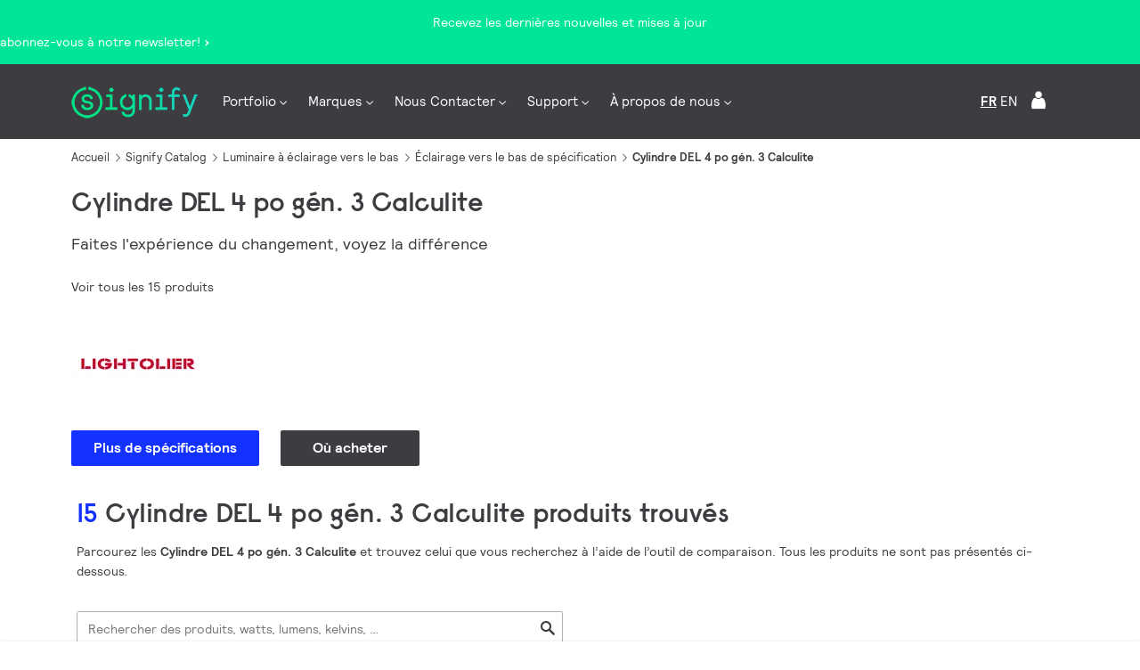

--- FILE ---
content_type: text/html;charset=utf-8
request_url: https://www.signify.com/fr-ca/products/luminaires-d-interieur/luminaire-a-eclairage-vers-le-bas/eclairage-vers-le-bas-de-specification/cylindre-del-4-po-gen-3-calculite
body_size: 36807
content:


















    
    
        

















<!DOCTYPE HTML>





<html lang="fr" data-locale="fr_ca" class="no-js non-ie " dir="" >





<head>
    <meta charset="utf-8">
    <meta http-equiv="x-ua-compatible" content="ie=edge">
    <meta name="viewport" content="width=device-width, initial-scale=1">

    
    



    <script defer="defer" type="text/javascript" src="https://rum.hlx.page/.rum/@adobe/helix-rum-js@%5E2/dist/rum-standalone.js" data-routing="env=prod,tier=publish,ams=Philips Lighting (AEM)"></script>
<link rel="dns-prefetch" href="//www.crsc.lighting.philips.com">
    <link rel="preconnect" href="//www.crsc.lighting.philips.com">

<link rel="dns-prefetch" href="//assets.adobedtm.com">
<link rel="dns-prefetch" href="https://www.assets.signify.com">

    
    
    
        <script src="//www.lighting.philips.com/assets/scripts/tms_code.js"></script>
    

    
    


















    
    



<title>Cylindre DEL 4 po gén. 3 Calculite - Éclairage vers le bas de spécification | Lightolier - Signify</title>
<meta name="description" class="elastic" content="Cylindre 4 po gén. 3 Calculite, chef de file de l&#039;industrie pour le confort visuel et un excellent éclairage uniforme au... | Signify">
<meta name="keywords" content="Cylindre DEL 4 po gén. 3 Calculite,Éclairage vers le bas de spécification,Luminaire à éclairage vers le bas">















    
        
        
            <meta class="elastic" name="BREADCRUMB_URL" content="null|https://www.signify.com/fr-ca/products/luminaires-d-interieur|https://www.signify.com/fr-ca/products/luminaires-d-interieur/luminaire-a-eclairage-vers-le-bas|https://www.signify.com/fr-ca/products/luminaires-d-interieur/luminaire-a-eclairage-vers-le-bas/eclairage-vers-le-bas-de-specification|https://www.signify.com/fr-ca/products/luminaires-d-interieur/luminaire-a-eclairage-vers-le-bas/eclairage-vers-le-bas-de-specification/cylindre-del-4-po-gen-3-calculite">
        
    

    
        
        
            <meta class="elastic" name="SITE_ID" content="Signify">
        
    

    
        
        
            <meta class="elastic" name="baseurl" content="https://www.signify.com/fr-ca/products/luminaires-d-interieur/luminaire-a-eclairage-vers-le-bas/eclairage-vers-le-bas-de-specification/cylindre-del-4-po-gen-3-calculite">
        
    

    
        
        
            <meta class="elastic" name="breadcrumb" content="CO|Luminaires d’intérieur|Luminaire à éclairage vers le bas|Éclairage vers le bas de spécification|Cylindre DEL 4 po gén. 3 Calculite">
        
    

    
        
        
            <meta class="elastic" name="category" content="Luminaire à éclairage vers le bas">
        
    

    
        
        
            <meta class="elastic" name="image" content="https://www.assets.signify.com/is/image/Signify/C4SDLCDW_BSP">
        
    

    
        
        
            <meta class="elastic" name="keyword" content="Cylindre DEL 4 po gén. 3 Calculite,Éclairage vers le bas de spécification,Luminaire à éclairage vers le bas">
        
    

    
        
        
            <meta class="elastic" name="label" content="La famille de produits">
        
    

    
        
        
            <meta class="elastic" name="page_type" content="productdetails">
        
    

    
        
        
            <meta class="elastic" name="product_group" content="Luminaires d’intérieur">
        
    

    
        
        
            <meta class="elastic" name="summary" content="Faites l&#039;expérience du changement, voyez la différence">
        
    

    
        
        
            <meta class="elastic" name="tabidentifiers" content="products-in-family|all-downloads">
        
    

    
        
        
            <meta class="elastic" name="tablinks" content="https://www.signify.com/fr-ca/products/luminaires-d-interieur/luminaire-a-eclairage-vers-le-bas/eclairage-vers-le-bas-de-specification/cylindre-del-4-po-gen-3-calculite#products|https://www.signify.com/fr-ca/products/luminaires-d-interieur/luminaire-a-eclairage-vers-le-bas/eclairage-vers-le-bas-de-specification/cylindre-del-4-po-gen-3-calculite#downloads">
        
    

    
        
        
            <meta class="elastic" name="tabnames" content="Produits de cette famille|Specifications et telechargements">
        
    

    
        
        
            <meta class="elastic" name="title" content="Cylindre DEL 4 po gén. 3 Calculite">
        
    



    <meta class="elastic" name="last_modified" content="2025-06-27T07:40:40.794Z">



    <meta class="elastic" name="brand" content="Lightolier">


    <meta class="elastic" name="asset_url" content="https://www.lighting.philips.com/b-dam/brand-logos/search_brand_logo_Lightolier.png">


    <meta class="elastic" name="sector" content="SIG">


    <meta class="elastic" name="env" content="prd">


    <meta class="elastic" name="locale" content="fr_CA">



    <meta class="elastic" name="product_id_family" content="CASK36WH CASK36BK CASK36AL CACK10WH CACK10BK C4PDW C4WDL C4TW C4SDW C4SDL C4PDL C4PWW C4WDW C4WWW C4SWW">





















<meta name="PHILIPS.METRICS.SITE_ID" content="Signify">
<meta name="PHILIPS.METRICS.BRAND_CODE" content="Signify">
<meta name="PHILIPS.METRICS.DIVISION" content="CO"/>
<meta name="PHILIPS.METRICS.COUNTRY" content="CA"/>
<meta name="PHILIPS.METRICS.LANGUAGE" content="fr"/>
<meta name="PHILIPS.METRICS.SECTION" content="main"/>
<meta name="PHILIPS.METRICS.PAGENAME" content="signify_catalog:indoor_luminaires:downlights:specification_downlighting:c4cled"/>

<meta content="NOODP" name="robots"/>
<meta content="NOYDIR" name="robots"/>














    <meta name="og:title" content="Cylindre DEL 4 po gén. 3 Calculite - Éclairage vers le bas de spécification | Lightolier - Signify">

    <meta name="og:description" content="Cylindre DEL 4 po gén. 3 Calculite - Éclairage vers le bas de spécification - Luminaire à éclairage vers le bas | Lightolier - Signify">

    <meta name="og:type" content="product.group">

    <meta name="og:url" content="https://www.signify.com/fr-ca/products/luminaires-d-interieur/luminaire-a-eclairage-vers-le-bas/eclairage-vers-le-bas-de-specification/cylindre-del-4-po-gen-3-calculite">

    <meta name="og:site_name" content="Signify">

    <meta name="og:image" content="https://www.assets.signify.com/is/image/Signify/C4SDLCDW_BSP">

    <meta name="twitter:card" content="product">

    <meta name="twitter:label1" content=" ">

    <meta name="twitter:data1" content="Contact Philips Lighting">

    <meta name="twitter:label2" content="Family">

    <meta name="twitter:data2" content="cylindre-del-4-po-gen-3-calculite">


    
    






    
    
     
     <link rel="canonical" href="https://www.signify.com/fr-ca/products/luminaires-d-interieur/luminaire-a-eclairage-vers-le-bas/eclairage-vers-le-bas-de-specification/cylindre-del-4-po-gen-3-calculite"/>
    
 




    
    



<link rel="apple-touch-icon" href="https://www.signify.com/content/dam/signify/master/crsc/signify-favicon.png">
<link rel="icon" href="https://www.signify.com/content/dam/signify/master/crsc/signify-favicon.png">
<!--[if IE]>

<link rel="shortcut icon" href="/b-etc/philips/clientlibs/foundation-base/clientlibs-css/img/favicon/favicon.ico">

<![endif]-->
<meta name="msapplication-TileColor" content="#ffffff">
<meta name="msapplication-TileImage" content="https://www.signify.com/content/dam/signify/master/crsc/signify-favicon.png">


    
    

    
     


<link rel="stylesheet" href="/b-etc/designs/signify-v2/clientlibs.min.ACSHASHfb86f56b714a76ede059b0dbf0a93620.css" type="text/css">





    








<script type="text/javascript" src="//www.crsc.lighting.philips.com/crsc/scripts/_page.webfont.all.js"></script>
<script type="text/javascript">
    if (typeof _page !== 'undefined') { _page.text = _page.text || {};
        _page.link = _page.link || {}; _page.topNav = _page.topNav || {};
        
            if (typeof _page.webfont !== 'undefined') {
            _page.webfont.load({language: 'fr'}, 'rs_demibold','rl_book','rl_bold');
            }
        
     }
</script>
<!--[if lt IE 9]>
    
    <script src="/b-etc/philips/clientlibs/foundation-base/html5shiv.min.ACSHASHa584b1fb7a2ba1a860c97f289a01cbc8.js"></script>

    
<![endif]-->
<script type="text/javascript">
/*
 modernizr v3.3.1
 Build https://modernizr.com/download?-canvas-csstransforms-csstransforms3d-csstransitions-flexbox-fullscreen-localstorage-objectfit-svg-touchevents-addtest-domprefixes-mq-prefixes-setclasses-testallprops-testprop-teststyles-dontmin

 Copyright (c)
  Faruk Ates
  Paul Irish
  Alex Sexton
  Ryan Seddon
  Patrick Kettner
  Stu Cox
  Richard Herrera

 MIT License
 {
  "name": "SVG",
  "property": "svg",
  "caniuse": "svg",
  "tags": ["svg"],
  "authors": ["Erik Dahlstrom"],
  "polyfills": [
    "svgweb",
    "raphael",
    "amplesdk",
    "canvg",
    "svg-boilerplate",
    "sie",
    "dojogfx",
    "fabricjs"
  ]
}
! {
  "name": "Local Storage",
  "property": "localstorage",
  "caniuse": "namevalue-storage",
  "tags": ["storage"],
  "knownBugs": [],
  "notes": [],
  "warnings": [],
  "polyfills": [
    "joshuabell-polyfill",
    "cupcake",
    "storagepolyfill",
    "amplifyjs",
    "yui-cacheoffline"
  ]
}
! {
  "name": "Canvas",
  "property": "canvas",
  "caniuse": "canvas",
  "tags": ["canvas", "graphics"],
  "polyfills": ["flashcanvas", "excanvas", "slcanvas", "fxcanvas"]
}
! {
  "name": "CSS Supports",
  "property": "supports",
  "caniuse": "css-featurequeries",
  "tags": ["css"],
  "builderAliases": ["css_supports"],
  "notes": [{
    "name": "W3 Spec",
    "href": "http://dev.w3.org/csswg/css3-conditional/#at-supports"
  },{
    "name": "Related Github Issue",
    "href": "github.com/Modernizr/Modernizr/issues/648"
  },{
    "name": "W3 Info",
    "href": "http://dev.w3.org/csswg/css3-conditional/#the-csssupportsrule-interface"
  }]
}
! {
  "name": "Touch Events",
  "property": "touchevents",
  "caniuse" : "touch",
  "tags": ["media", "attribute"],
  "notes": [{
    "name": "Touch Events spec",
    "href": "https://www.w3.org/TR/2013/WD-touch-events-20130124/"
  }],
  "warnings": [
    "Indicates if the browser supports the Touch Events spec, and does not necessarily reflect a touchscreen device"
  ],
  "knownBugs": [
    "False-positive on some configurations of Nokia N900",
    "False-positive on some BlackBerry 6.0 builds – https://github.com/Modernizr/Modernizr/issues/372#issuecomment-3112695"
  ]
}
! {
  "name": "Flexbox",
  "property": "flexbox",
  "caniuse": "flexbox",
  "tags": ["css"],
  "notes": [{
    "name": "The _new_ flexbox",
    "href": "http://dev.w3.org/csswg/css3-flexbox"
  }],
  "warnings": [
    "A `true` result for this detect does not imply that the `flex-wrap` property is supported; see the `flexwrap` detect."
  ]
}
! {
  "name": "CSS Transforms",
  "property": "csstransforms",
  "caniuse": "transforms2d",
  "tags": ["css"]
}
! {
  "name": "CSS Transforms 3D",
  "property": "csstransforms3d",
  "caniuse": "transforms3d",
  "tags": ["css"],
  "warnings": [
    "Chrome may occassionally fail this test on some systems; more info: https://code.google.com/p/chromium/issues/detail?id=129004"
  ]
}
! {
  "name": "CSS Transitions",
  "property": "csstransitions",
  "caniuse": "css-transitions",
  "tags": ["css"]
}
! {
  "name": "Fullscreen API",
  "property": "fullscreen",
  "caniuse": "fullscreen",
  "notes": [{
    "name": "MDN documentation",
    "href": "https://developer.mozilla.org/en/API/Fullscreen"
  }],
  "polyfills": ["screenfulljs"],
  "builderAliases": ["fullscreen_api"]
}
! {
  "name": "CSS Object Fit",
  "caniuse": "object-fit",
  "property": "objectfit",
  "tags": ["css"],
  "builderAliases": ["css_objectfit"],
  "notes": [{
    "name": "Opera Article on Object Fit",
    "href": "https://dev.opera.com/articles/css3-object-fit-object-position/"
  }]
}
!*/
(function(k,l,w){function m(a,c){return typeof a===c}function D(a){var c=q.className,b=e._config.classPrefix||"";z&&(c=c.baseVal);e._config.enableJSClass&&(c=c.replace(new RegExp("(^|\\s)"+b+"no-js(\\s|$)"),"$1"+b+"js$2"));e._config.enableClasses&&(c+=" "+b+a.join(" "+b),z?q.className.baseVal=c:q.className=c)}function E(a,c){if("object"==typeof a)for(var b in a)F(a,b)&&E(b,a[b]);else{a=a.toLowerCase();b=a.split(".");var d=e[b[0]];2==b.length&&(d=d[b[1]]);if("undefined"!=typeof d)return e;c="function"==
typeof c?c():c;1==b.length?e[b[0]]=c:(!e[b[0]]||e[b[0]]instanceof Boolean||(e[b[0]]=new Boolean(e[b[0]])),e[b[0]][b[1]]=c);D([(c&&0!=c?"":"no-")+b.join("-")]);e._trigger(a,c)}return e}function v(){return"function"!==typeof l.createElement?l.createElement(arguments[0]):z?l.createElementNS.call(l,"http://www.w3.org/2000/svg",arguments[0]):l.createElement.apply(l,arguments)}function C(a,c,b,d){var f=v("div");var g=l.body;g||(g=v(z?"svg":"body"),g.fake=!0);if(parseInt(b,10))for(;b--;){var u=v("div");
u.id=d?d[b]:"modernizr"+(b+1);f.appendChild(u)}b=v("style");b.type="text/css";b.id="smodernizr";(g.fake?g:f).appendChild(b);g.appendChild(f);b.styleSheet?b.styleSheet.cssText=a:b.appendChild(l.createTextNode(a));f.id="modernizr";if(g.fake){g.style.background="";g.style.overflow="hidden";var n=q.style.overflow;q.style.overflow="hidden";q.appendChild(g)}a=c(f,a);g.fake?(g.parentNode.removeChild(g),q.style.overflow=n,q.offsetHeight):f.parentNode.removeChild(f);return!!a}function G(a){return a.replace(/([a-z])-([a-z])/g,
function(c,b,d){return b+d.toUpperCase()}).replace(/^-/,"")}function P(a,c){return function(){return a.apply(c,arguments)}}function H(a){return a.replace(/([A-Z])/g,function(c,b){return"-"+b.toLowerCase()}).replace(/^ms-/,"-ms-")}function Q(a,c){var b=a.length;if("CSS"in k&&"supports"in k.CSS){for(;b--;)if(k.CSS.supports(H(a[b]),c))return!0;return!1}if("CSSSupportsRule"in k){for(var d=[];b--;)d.push("("+H(a[b])+":"+c+")");d=d.join(" or ");return C("@supports ("+d+") { #modernizr { position: absolute; } }",
function(f){return"absolute"==getComputedStyle(f,null).position})}return w}function I(a,c,b,d){function f(){u&&(delete p.style,delete p.modElem)}d=m(d,"undefined")?!1:d;if(!m(b,"undefined")){var g=Q(a,b);if(!m(g,"undefined"))return g}for(g=["modernizr","tspan","samp"];!p.style&&g.length;){var u=!0;p.modElem=v(g.shift());p.style=p.modElem.style}var n=a.length;for(g=0;g<n;g++){var r=a[g];var R=p.style[r];~(""+r).indexOf("-")&&(r=G(r));if(p.style[r]!==w){if(d||m(b,"undefined"))return f(),"pfx"==c?r:
!0;try{p.style[r]=b}catch(S){}if(p.style[r]!=R)return f(),"pfx"==c?r:!0}}f();return!1}function A(a,c,b,d,f){var g=a.charAt(0).toUpperCase()+a.slice(1),u=(a+" "+J.join(g+" ")+g).split(" ");if(m(c,"string")||m(c,"undefined"))return I(u,c,d,f);u=(a+" "+K.join(g+" ")+g).split(" ");a:{a=u;for(var n in a)if(a[n]in c){if(!1===b){c=a[n];break a}n=c[a[n]];if(m(n,"function")){c=P(n,b||c);break a}c=n;break a}c=!1}return c}function x(a,c,b){return A(a,w,w,c,b)}var L=[],y=[],h={_version:"3.3.1",_config:{classPrefix:"test-",
enableClasses:!0,enableJSClass:!0,usePrefixes:!0},_q:[],on:function(a,c){var b=this;setTimeout(function(){c(b[a])},0)},addTest:function(a,c,b){y.push({name:a,fn:c,options:b})},addAsyncTest:function(a){y.push({name:null,fn:a})}},e=function(){};e.prototype=h;e=new e;e.addTest("svg",!!l.createElementNS&&!!l.createElementNS("http://www.w3.org/2000/svg","svg").createSVGRect);e.addTest("localstorage",function(){try{return localStorage.setItem("modernizr","modernizr"),localStorage.removeItem("modernizr"),
!0}catch(a){return!1}});var B=h._config.usePrefixes?" -webkit- -moz- -o- -ms- ".split(" "):["",""];h._prefixes=B;var q=l.documentElement,z="svg"===q.nodeName.toLowerCase(),K=h._config.usePrefixes?["moz","o","ms","webkit"]:[];h._domPrefixes=K;var F;(function(){var a={}.hasOwnProperty;F=m(a,"undefined")||m(a.call,"undefined")?function(c,b){return b in c&&m(c.constructor.prototype[b],"undefined")}:function(c,b){return a.call(c,b)}})();h._l={};h.on=function(a,c){this._l[a]||(this._l[a]=[]);this._l[a].push(c);
e.hasOwnProperty(a)&&setTimeout(function(){e._trigger(a,e[a])},0)};h._trigger=function(a,c){if(this._l[a]){var b=this._l[a];setTimeout(function(){var d;for(d=0;d<b.length;d++){var f=b[d];f(c)}},0);delete this._l[a]}};e._q.push(function(){h.addTest=E});e.addTest("canvas",function(){var a=v("canvas");return!(!a.getContext||!a.getContext("2d"))});e.addTest("supports","CSS"in k&&"supports"in k.CSS||"supportsCSS"in k);var t=function(){var a=k.matchMedia||k.msMatchMedia;return a?function(c){return(c=a(c))&&
c.matches||!1}:function(c){var b=!1;C("@media "+c+" { #modernizr { position: absolute; } }",function(d){b="absolute"==(k.getComputedStyle?k.getComputedStyle(d,null):d.currentStyle).position});return b}}();h.mq=t;var M=h.testStyles=C;e.addTest("touchevents",function(){if("ontouchstart"in k||k.DocumentTouch&&l instanceof DocumentTouch)var a=!0;else{var c=["@media (",B.join("touch-enabled),("),"heartz){#modernizr{top:9px;position:absolute}}"].join("");M(c,function(b){a=9===b.offsetTop})}return a});var J=
h._config.usePrefixes?["Moz","O","ms","Webkit"]:[];h._cssomPrefixes=J;var N=function(a){var c=B.length,b=k.CSSRule;if("undefined"===typeof b)return w;if(!a)return!1;a=a.replace(/^@/,"");var d=a.replace(/-/g,"_").toUpperCase()+"_RULE";if(d in b)return"@"+a;for(var f=0;f<c;f++){var g=B[f];if(g.toUpperCase()+"_"+d in b)return"@-"+g.toLowerCase()+"-"+a}return!1};h.atRule=N;var O={elem:v("modernizr")};e._q.push(function(){delete O.elem});var p={style:O.elem.style};e._q.unshift(function(){delete p.style});
h.testProp=function(a,c,b){return I([a],w,c,b)};h.testAllProps=A;h.testAllProps=x;e.addTest("flexbox",x("flexBasis","1px",!0));e.addTest("csstransforms",function(){return-1===navigator.userAgent.indexOf("Android 2.")&&x("transform","scale(1)",!0)});e.addTest("csstransforms3d",function(){var a=!!x("perspective","1px",!0),c=e._config.usePrefixes;if(a&&(!c||"webkitPerspective"in q.style)){if(e.supports)var b="@supports (perspective: 1px)";else b="@media (transform-3d)",c&&(b+=",(-webkit-transform-3d)");
M("#modernizr{width:0;height:0}"+(b+"{#modernizr{width:7px;height:18px;margin:0;padding:0;border:0}}"),function(d){a=7===d.offsetWidth&&18===d.offsetHeight})}return a});e.addTest("csstransitions",x("transition","all",!0));t=h.prefixed=function(a,c,b){if(0===a.indexOf("@"))return N(a);-1!=a.indexOf("-")&&(a=G(a));return c?A(a,c,b):A(a,"pfx")};e.addTest("fullscreen",!(!t("exitFullscreen",l,!1)&&!t("cancelFullScreen",l,!1)));e.addTest("objectfit",!!t("objectFit"),{aliases:["object-fit"]});(function(){var a,
c;for(c in y)if(y.hasOwnProperty(c)){var b=[];var d=y[c];if(d.name&&(b.push(d.name.toLowerCase()),d.options&&d.options.aliases&&d.options.aliases.length))for(a=0;a<d.options.aliases.length;a++)b.push(d.options.aliases[a].toLowerCase());d=m(d.fn,"function")?d.fn():d.fn;for(a=0;a<b.length;a++){var f=b[a];f=f.split(".");1===f.length?e[f[0]]=d:(!e[f[0]]||e[f[0]]instanceof Boolean||(e[f[0]]=new Boolean(e[f[0]])),e[f[0]][f[1]]=d);L.push((d?"":"no-")+f.join("-"))}}})();D(L);delete h.addTest;delete h.addAsyncTest;
for(t=0;t<e._q.length;t++)e._q[t]();k.Modernizr=e})(window,document);Modernizr.addTest("correctvh",function(){return!navigator.userAgent.match(/(iPad|iPhone);.*CPU.*OS (6|7)_\d/i)});Modernizr.addTest("touch",function(){return Modernizr.touchevents});(function(){var k=document.documentElement;Modernizr._config.classPrefix&&-1<k.className.indexOf("no-js")&&(k.className=k.className.replace("no-js",Modernizr._config.classPrefix+"js"))})();
</script>


    
    





    
    


    


                              <script>!function(a){var e="https://s.go-mpulse.net/boomerang/",t="addEventListener";if("True"=="True")a.BOOMR_config=a.BOOMR_config||{},a.BOOMR_config.PageParams=a.BOOMR_config.PageParams||{},a.BOOMR_config.PageParams.pci=!0,e="https://s2.go-mpulse.net/boomerang/";if(window.BOOMR_API_key="PKCAN-ZF6A2-DRLJC-47N5R-RK67J",function(){function n(e){a.BOOMR_onload=e&&e.timeStamp||(new Date).getTime()}if(!a.BOOMR||!a.BOOMR.version&&!a.BOOMR.snippetExecuted){a.BOOMR=a.BOOMR||{},a.BOOMR.snippetExecuted=!0;var i,_,o,r=document.createElement("iframe");if(a[t])a[t]("load",n,!1);else if(a.attachEvent)a.attachEvent("onload",n);r.src="javascript:void(0)",r.title="",r.role="presentation",(r.frameElement||r).style.cssText="width:0;height:0;border:0;display:none;",o=document.getElementsByTagName("script")[0],o.parentNode.insertBefore(r,o);try{_=r.contentWindow.document}catch(O){i=document.domain,r.src="javascript:var d=document.open();d.domain='"+i+"';void(0);",_=r.contentWindow.document}_.open()._l=function(){var a=this.createElement("script");if(i)this.domain=i;a.id="boomr-if-as",a.src=e+"PKCAN-ZF6A2-DRLJC-47N5R-RK67J",BOOMR_lstart=(new Date).getTime(),this.body.appendChild(a)},_.write("<bo"+'dy onload="document._l();">'),_.close()}}(),"".length>0)if(a&&"performance"in a&&a.performance&&"function"==typeof a.performance.setResourceTimingBufferSize)a.performance.setResourceTimingBufferSize();!function(){if(BOOMR=a.BOOMR||{},BOOMR.plugins=BOOMR.plugins||{},!BOOMR.plugins.AK){var e=""=="true"?1:0,t="",n="cj2ebcqxfuxmu2lournq-f-ba4fd5df3-clientnsv4-s.akamaihd.net",i="false"=="true"?2:1,_={"ak.v":"39","ak.cp":"678058","ak.ai":parseInt("448880",10),"ak.ol":"0","ak.cr":9,"ak.ipv":4,"ak.proto":"h2","ak.rid":"d3809f7e","ak.r":47370,"ak.a2":e,"ak.m":"dscb","ak.n":"essl","ak.bpcip":"18.116.64.0","ak.cport":53940,"ak.gh":"23.208.24.83","ak.quicv":"","ak.tlsv":"tls1.3","ak.0rtt":"","ak.0rtt.ed":"","ak.csrc":"-","ak.acc":"","ak.t":"1768858715","ak.ak":"hOBiQwZUYzCg5VSAfCLimQ==RWRMtq1F8wAJ8jNG6qhfKh1oSKnQUjtY+xqi5IOPi3LlOb98tF0hOt1U8TzstdjUWHsmfRy1maxEE+3jziMpBQnzsqZZYZxnzyKF6+5xPEY6YMim0niPUur0pyrGeClSAWTeutbbSU6KSIrm03Zu+2/IflQqlxJ3Es7/Jtebxs1u9hkss4Z4d/VqKV2MRtlqfTiCq1D9o0w7i0IstS0s7quVpHlXpGpWArXS5gDu8B7f8jawr4g+jYeuwTVbDvqwvDEp4PEtjrP16nIgQMamizWXihjnUGvr9Y2YaLXCEeapE78m3jWecwu0nKEO/3UzOWao6XfxBpKc+/Waz6er2FxT54dnytxJ2RGR4CE1x3EodErr9W2CrnZEUWEPgPgNODcPFRW88BlpLn1G0sVCovEdBzgCLpby/MKiqjn6UiQ=","ak.pv":"206","ak.dpoabenc":"","ak.tf":i};if(""!==t)_["ak.ruds"]=t;var o={i:!1,av:function(e){var t="http.initiator";if(e&&(!e[t]||"spa_hard"===e[t]))_["ak.feo"]=void 0!==a.aFeoApplied?1:0,BOOMR.addVar(_)},rv:function(){var a=["ak.bpcip","ak.cport","ak.cr","ak.csrc","ak.gh","ak.ipv","ak.m","ak.n","ak.ol","ak.proto","ak.quicv","ak.tlsv","ak.0rtt","ak.0rtt.ed","ak.r","ak.acc","ak.t","ak.tf"];BOOMR.removeVar(a)}};BOOMR.plugins.AK={akVars:_,akDNSPreFetchDomain:n,init:function(){if(!o.i){var a=BOOMR.subscribe;a("before_beacon",o.av,null,null),a("onbeacon",o.rv,null,null),o.i=!0}return this},is_complete:function(){return!0}}}}()}(window);</script></head>




<body class="familydetailspage" data-country="CA" data-language="fr" data-locale="fr_CA">






















    <div data-alternatives="{&#34;TW&#34;:{&#34;zh_TW&#34;:{&#34;locale&#34;:&#34;Taiwan&#34;,&#34;url&#34;:&#34;https://www.signify.com/zh-tw/&#34;}},&#34;HK&#34;:{&#34;en_HK&#34;:{&#34;locale&#34;:&#34;Hong Kong&#34;,&#34;url&#34;:&#34;https://www.signify.com/en-hk/&#34;}},&#34;DK&#34;:{&#34;da_DK&#34;:{&#34;locale&#34;:&#34;Denmark&#34;,&#34;url&#34;:&#34;https://www.signify.com/da-dk/&#34;}},&#34;HR&#34;:{&#34;hr_HR&#34;:{&#34;locale&#34;:&#34;Croatia&#34;,&#34;url&#34;:&#34;https://www.signify.com/hr-hr/&#34;}},&#34;UA&#34;:{&#34;ru_UA&#34;:{&#34;locale&#34;:&#34;Ukraine (Russia)&#34;,&#34;url&#34;:&#34;https://www.signify.com/ru-ua/&#34;},&#34;uk_UA&#34;:{&#34;locale&#34;:&#34;Ukraine (Ukrainian)&#34;,&#34;url&#34;:&#34;https://www.signify.com/uk-ua/&#34;}},&#34;HU&#34;:{&#34;hu_HU&#34;:{&#34;locale&#34;:&#34;Hungary&#34;,&#34;url&#34;:&#34;https://www.signify.com/hu-hu/&#34;}},&#34;MA&#34;:{&#34;fr_MA&#34;:{&#34;locale&#34;:&#34;Morocco&#34;,&#34;url&#34;:&#34;https://www.signify.com/fr-ma/&#34;}},&#34;ID&#34;:{&#34;en_ID&#34;:{&#34;locale&#34;:&#34;Indonesia (English)&#34;,&#34;url&#34;:&#34;https://www.signify.com/en-id/&#34;},&#34;id_ID&#34;:{&#34;locale&#34;:&#34;Indonesia (Bahasa)&#34;,&#34;url&#34;:&#34;https://www.signify.com/id-id/&#34;}},&#34;YU&#34;:{&#34;sr_RS&#34;:{&#34;locale&#34;:&#34;Serbia&#34;,&#34;url&#34;:&#34;https://www.signify.com/sr-rs/&#34;}},&#34;IE&#34;:{&#34;en_IE&#34;:{&#34;locale&#34;:&#34;Ireland&#34;,&#34;url&#34;:&#34;https://www.signify.com/en-ie/&#34;}},&#34;US&#34;:{&#34;ru_RU&#34;:{&#34;locale&#34;:&#34;Russia&#34;,&#34;url&#34;:&#34;https://www.signify.com/ru-ru/&#34;},&#34;it_IT&#34;:{&#34;locale&#34;:&#34;Italy&#34;,&#34;url&#34;:&#34;https://www.signify.com/it-it/&#34;},&#34;en_AA&#34;:{&#34;locale&#34;:&#34;Global&#34;,&#34;url&#34;:&#34;https://www.signify.com/global/&#34;},&#34;sv_SE&#34;:{&#34;locale&#34;:&#34;Sweden&#34;,&#34;url&#34;:&#34;https://www.signify.com/sv-se/&#34;},&#34;en_US&#34;:{&#34;locale&#34;:&#34;United States of America&#34;,&#34;url&#34;:&#34;https://www.signify.com/en-us/products/indoor-luminaires/downlights/specification-downlighting/calculite-led-4-round-cylinder&#34;},&#34;es_ES&#34;:{&#34;locale&#34;:&#34;Spain&#34;,&#34;url&#34;:&#34;https://www.signify.com/es-es/&#34;},&#34;ja_JP&#34;:{&#34;locale&#34;:&#34;Japan&#34;,&#34;url&#34;:&#34;https://www.signify.com/ja-jp/&#34;},&#34;pt_PT&#34;:{&#34;locale&#34;:&#34;Portugal&#34;,&#34;url&#34;:&#34;https://www.signify.com/pt-pt/&#34;},&#34;de_DE&#34;:{&#34;locale&#34;:&#34;Germany&#34;,&#34;url&#34;:&#34;https://www.signify.com/de-de/&#34;}},&#34;EG&#34;:{&#34;en_EG&#34;:{&#34;locale&#34;:&#34;Egypt (English)&#34;,&#34;url&#34;:&#34;https://www.signify.com/en-eg/&#34;}},&#34;AE&#34;:{&#34;en_AE&#34;:{&#34;locale&#34;:&#34;Middle East \u0026 Africa (English)&#34;,&#34;url&#34;:&#34;https://www.signify.com/en-ae/&#34;}},&#34;IN&#34;:{&#34;en_IN&#34;:{&#34;locale&#34;:&#34;India&#34;,&#34;url&#34;:&#34;https://www.signify.com/en-in/&#34;}},&#34;ZA&#34;:{&#34;en_ZA&#34;:{&#34;locale&#34;:&#34;South Africa&#34;,&#34;url&#34;:&#34;https://www.signify.com/en-za/&#34;}},&#34;MX&#34;:{&#34;es_MX&#34;:{&#34;locale&#34;:&#34;Mexico&#34;,&#34;url&#34;:&#34;https://www.signify.com/es-mx/&#34;}},&#34;MY&#34;:{&#34;en_MY&#34;:{&#34;locale&#34;:&#34;Malaysia&#34;,&#34;url&#34;:&#34;https://www.signify.com/en-my/&#34;}},&#34;AR&#34;:{&#34;es_AR&#34;:{&#34;locale&#34;:&#34;Argentina&#34;,&#34;url&#34;:&#34;https://www.signify.com/es-ar/&#34;}},&#34;AT&#34;:{&#34;de_AT&#34;:{&#34;locale&#34;:&#34;Austria&#34;,&#34;url&#34;:&#34;https://www.signify.com/de-at/&#34;}},&#34;AU&#34;:{&#34;en_AU&#34;:{&#34;locale&#34;:&#34;Australia&#34;,&#34;url&#34;:&#34;https://www.signify.com/en-au/&#34;}},&#34;VN&#34;:{&#34;vi_VN&#34;:{&#34;locale&#34;:&#34;Vietnam&#34;,&#34;url&#34;:&#34;https://www.signify.com/vi-vn/&#34;}},&#34;NG&#34;:{&#34;en_NG&#34;:{&#34;locale&#34;:&#34;Nigeria&#34;,&#34;url&#34;:&#34;https://www.signify.com/en-ng/&#34;}},&#34;RO&#34;:{&#34;ro_RO&#34;:{&#34;locale&#34;:&#34;Romania&#34;,&#34;url&#34;:&#34;https://www.signify.com/ro-ro/&#34;}},&#34;NL&#34;:{&#34;nl_NL&#34;:{&#34;locale&#34;:&#34;Nederland&#34;,&#34;url&#34;:&#34;https://www.signify.com/nl-nl/&#34;}},&#34;NO&#34;:{&#34;no_NO&#34;:{&#34;locale&#34;:&#34;Norway&#34;,&#34;url&#34;:&#34;https://www.signify.com/no-no/&#34;}},&#34;FI&#34;:{&#34;fi_FI&#34;:{&#34;locale&#34;:&#34;Finland&#34;,&#34;url&#34;:&#34;https://www.signify.com/fi-fi/&#34;}},&#34;BE&#34;:{&#34;fr_BE&#34;:{&#34;locale&#34;:&#34;Belgium (French)&#34;,&#34;url&#34;:&#34;https://www.signify.com/fr-be/&#34;},&#34;nl_BE&#34;:{&#34;locale&#34;:&#34;Belgium (Dutch)&#34;,&#34;url&#34;:&#34;https://www.signify.com/nl-be/&#34;}},&#34;RW&#34;:{&#34;ar_SA&#34;:{&#34;locale&#34;:&#34;Saudi Arabia (Arabic)&#34;,&#34;url&#34;:&#34;https://www.signify.com/ar-sa/&#34;},&#34;ar_EG&#34;:{&#34;locale&#34;:&#34;Egypt (Arabic)&#34;,&#34;url&#34;:&#34;https://www.signify.com/ar-eg/&#34;},&#34;ar_AE&#34;:{&#34;locale&#34;:&#34;Middle East \u0026 Africa (Arabic)&#34;,&#34;url&#34;:&#34;https://www.signify.com/ar-ae/&#34;}},&#34;BG&#34;:{&#34;bg_BG&#34;:{&#34;locale&#34;:&#34;Bulgaria&#34;,&#34;url&#34;:&#34;https://www.signify.com/bg-bg/&#34;}},&#34;NZ&#34;:{&#34;en_NZ&#34;:{&#34;locale&#34;:&#34;New-Zealand&#34;,&#34;url&#34;:&#34;https://www.signify.com/en-nz/&#34;}},&#34;FR&#34;:{&#34;fr_FR&#34;:{&#34;locale&#34;:&#34;France&#34;,&#34;url&#34;:&#34;https://www.signify.com/fr-fr/&#34;}},&#34;SA&#34;:{&#34;en_SA&#34;:{&#34;locale&#34;:&#34;Saudi Arabia (English)&#34;,&#34;url&#34;:&#34;https://www.signify.com/en-sa/&#34;}},&#34;BR&#34;:{&#34;pt_BR&#34;:{&#34;locale&#34;:&#34;Brazil&#34;,&#34;url&#34;:&#34;https://www.signify.com/pt-br/&#34;}},&#34;SG&#34;:{&#34;en_SG&#34;:{&#34;locale&#34;:&#34;Singapore&#34;,&#34;url&#34;:&#34;https://www.signify.com/en-sg/&#34;}},&#34;SI&#34;:{&#34;sl_SI&#34;:{&#34;locale&#34;:&#34;Slovenia&#34;,&#34;url&#34;:&#34;https://www.signify.com/sl-si/&#34;}},&#34;SK&#34;:{&#34;sk_SK&#34;:{&#34;locale&#34;:&#34;Slovakia&#34;,&#34;url&#34;:&#34;https://www.signify.com/sk-sk/&#34;}},&#34;KE&#34;:{&#34;en_KE&#34;:{&#34;locale&#34;:&#34;Kenya&#34;,&#34;url&#34;:&#34;https://www.signify.com/en-ke/&#34;}},&#34;GB&#34;:{&#34;en_GB&#34;:{&#34;locale&#34;:&#34;United Kingdom&#34;,&#34;url&#34;:&#34;https://www.signify.com/en-gb/&#34;}},&#34;CA&#34;:{&#34;fr_CA&#34;:{&#34;locale&#34;:&#34;Canada (French)&#34;,&#34;url&#34;:&#34;https://www.signify.com/fr-ca/products/luminaires-d-interieur/luminaire-a-eclairage-vers-le-bas/eclairage-vers-le-bas-de-specification/cylindre-del-4-po-gen-3-calculite&#34;},&#34;en_CA&#34;:{&#34;locale&#34;:&#34;Canada (EN)&#34;,&#34;url&#34;:&#34;https://www.signify.com/en-ca/products/indoor-luminaires/downlights/specification-downlighting/calculite-led-4-round-cylinder&#34;}},&#34;GH&#34;:{&#34;en_GH&#34;:{&#34;locale&#34;:&#34;Ghana&#34;,&#34;url&#34;:&#34;https://www.signify.com/en-gh/&#34;}},&#34;CH&#34;:{&#34;de_CH&#34;:{&#34;locale&#34;:&#34;Switzerland (German)&#34;,&#34;url&#34;:&#34;https://www.signify.com/de-ch/&#34;},&#34;fr_CH&#34;:{&#34;locale&#34;:&#34;Switzerland (French)&#34;,&#34;url&#34;:&#34;https://www.signify.com/fr-ch/&#34;}},&#34;KR&#34;:{&#34;ko_KR&#34;:{&#34;locale&#34;:&#34;Korea&#34;,&#34;url&#34;:&#34;https://www.signify.com/ko-kr/&#34;}},&#34;CL&#34;:{&#34;es_CL&#34;:{&#34;locale&#34;:&#34;Chile&#34;,&#34;url&#34;:&#34;https://www.signify.com/es-cl/&#34;}},&#34;GR&#34;:{&#34;el_GR&#34;:{&#34;locale&#34;:&#34;Greece&#34;,&#34;url&#34;:&#34;https://www.signify.com/el-gr/&#34;}},&#34;CN&#34;:{&#34;zh_CN&#34;:{&#34;locale&#34;:&#34;China&#34;,&#34;url&#34;:&#34;https://www.signify.com.cn/zh-cn/&#34;}},&#34;CO&#34;:{&#34;es_CO&#34;:{&#34;locale&#34;:&#34;Colombia&#34;,&#34;url&#34;:&#34;https://www.signify.com/es-co/&#34;}},&#34;PA&#34;:{&#34;es_PA&#34;:{&#34;locale&#34;:&#34;Central America (New)&#34;,&#34;url&#34;:&#34;https://www.signify.com/es-ce/home&#34;}},&#34;TH&#34;:{&#34;th_TH&#34;:{&#34;locale&#34;:&#34;Thailand&#34;,&#34;url&#34;:&#34;https://www.signify.com/th-th/&#34;}},&#34;PE&#34;:{&#34;es_PE&#34;:{&#34;locale&#34;:&#34;Peru&#34;,&#34;url&#34;:&#34;https://www.signify.com/es-pe/&#34;}},&#34;CZ&#34;:{&#34;cs_CZ&#34;:{&#34;locale&#34;:&#34;Czech Republic&#34;,&#34;url&#34;:&#34;https://www.signify.com/cs-cz/&#34;}},&#34;PH&#34;:{&#34;en_PH&#34;:{&#34;locale&#34;:&#34;Philippines&#34;,&#34;url&#34;:&#34;https://www.signify.com/en-ph/&#34;}},&#34;PK&#34;:{&#34;en_PK&#34;:{&#34;locale&#34;:&#34;Pakistan&#34;,&#34;url&#34;:&#34;https://www.signify.com/en-pk/&#34;}},&#34;PL&#34;:{&#34;pl_PL&#34;:{&#34;locale&#34;:&#34;Poland&#34;,&#34;url&#34;:&#34;https://www.signify.com/pl-pl/&#34;}},&#34;TR&#34;:{&#34;tr_TR&#34;:{&#34;locale&#34;:&#34;Turkey&#34;,&#34;url&#34;:&#34;https://www.signify.com/tr-tr/anasayfa&#34;}}}" data-locale="fr_CA" class="p-li-geobar-notification p-notification-bar p-li-global-notification-bar p-hidden">
    <div class="p-li-geobar-notification-inner">
        <div class="p-notification-content-item p-text-container">
            <span class="p-text">Vous consultez le site Internet de Signify. Une version localisée est disponible</span>
        </div>
        <div class="p-notification-content-item p-dropdown-container">
            <div class="p-select p-dropdown">
                <select>
                </select>
            </div>
        </div>
        <div class="p-notification-content-item">
            <button class="p-button p-button-secondary p-submit">Continuer</button>
        </div>
        <div class="p-notification-content-item p-close-button-container">
            <button class="p-close p-square p-inverted p-icon-close p-small"></button>
        </div>
    </div>
</div>


<!--<noindex>-->
<!-- HEADER SECTION START -->

    <section class="p-inverted "><div class="genericheaderpage-v2 signify-genericpage page basicpage contentpage">

















<!-- served on 19/01/2026 17:38:02 UTC -->

<div class="toppar parsys"><div class="gc04v3-gridcontainer section">

























    
    
        
        

		
        

        
        

        
        
        

        
        
            
            
               
            
        

        
        

        
        
        

        
        
            
        

        
        
        
        
        
        
        
        
        
        <section class="p-gc04v3-gridcontainer p-full-bleed
                           
                         p-bg-solid-lightlowcontrast p-bg-opacity-100
                                           
                                           
                                             
                       p-l-spacing-top-a p-m-spacing-top-none p-s-spacing-top-none p-xs-spacing-top-none p-l-spacing-bottom-a p-m-spacing-bottom-none p-s-spacing-bottom-none p-xs-spacing-bottom-none "
                 id=""
                 data-comp-id="gc04v3Gridcontainer"
                 data-containerlink="{'useLink':'no'}"
                 data-gc-linkurl=""
                 data-cookie-id=""
                 data-lazyload="disabled"
                 style=" "
                 data-background='{}'
                 data-customheight= '{"l": {"minheight":"0px",     "customheight":"dynamic"},
                                      "m": {"minheight":"0px",    "customheight":"dynamic"},
                                      "s": {"minheight":"0px",     "customheight":"dynamic"},
                                      "xs":{"minheight":"0px","customheight":"dynamic"}}'
                 data-cellmargin=   '{"l": {"cellmargin":""},
                                      "m": {"cellmargin":""},
                                      "s": {"cellmargin":""},
                                      "xs":{"cellmargin":""}}'>
            <div class="p-gc04-positioning">
                <div class="p-grid 
                                               
                                               
                                               ">
                    
                    
                        <div id="item_1"
                             class="p-grid-item 
                                           
                                           
                                            p-l-one-whole p-m-one-whole p-s-one-whole p-xs-one-whole
                                                p-push-l-none p-push-m-none p-push-s-none p-push-xs-none
                                                p-pull-l-none p-pull-m-none p-pull-s-none p-pull-xs-none">
                            <div class="containerpar_item_1 tc01v2-backgroundparsys">









    
    
        
        

        
        
        
        
            
            
        
        <section data-comp-id="tc01BackgroundParsys"
             data-background='{}'
             style=""
             class="p-tc01-backgroundparsys  p-cell-gutter">
            <div class="containerpar parsys"><div class="gc04v3-gridcontainer section">

























    
    
        
        

		
        

        
        

        
        
        

        
        
            
            
               
            
        

        
        

        
        
        

        
        
            
        

        
        
        
        
        
        
        
        
        
        <section class="p-gc04v3-gridcontainer p-full-bleed
                           
                         
                                           
                                           
                                             
                       "
                 id=""
                 data-comp-id="gc04v3Gridcontainer"
                 data-containerlink="{'useLink':'no'}"
                 data-gc-linkurl=""
                 data-cookie-id=""
                 data-lazyload="disabled"
                 style=" "
                 data-background='{}'
                 data-customheight= '{"l": {"minheight":"0px",     "customheight":"dynamic"},
                                      "m": {"minheight":"0px",    "customheight":"dynamic"},
                                      "s": {"minheight":"0px",     "customheight":"dynamic"},
                                      "xs":{"minheight":"0px","customheight":"dynamic"}}'
                 data-cellmargin=   '{"l": {"cellmargin":""},
                                      "m": {"cellmargin":""},
                                      "s": {"cellmargin":""},
                                      "xs":{"cellmargin":""}}'>
            <div class="p-gc04-positioning">
                <div class="p-grid 
                                               
                                               
                                               ">
                    
                    
                        <div id="item_1"
                             class="p-grid-item 
                                           
                                           
                                            p-l-one-half p-m-one-half p-s-one-whole p-xs-one-whole
                                                p-push-l-one-twelfth p-push-m-one-twelfth p-push-s-none p-push-xs-none
                                                p-pull-l-none p-pull-m-none p-pull-s-none p-pull-xs-none">
                            <div class="containerpar_item_1 tc01v2-backgroundparsys">









    
    
        
        

        
        
        
        
            
            
        
        <section data-comp-id="tc01BackgroundParsys"
             data-background='{}'
             style=""
             class="p-tc01-backgroundparsys  p-cell-gutter">
            <div class="containerpar parsys"><div class="gc11v3-generictext section">
















    
    
    
        
    


    
    
    
     
    


<section
    class="p-gc11v3-generictext p-valign-parent p-row-gutter "
    data-comp-id="gc11v3Generictext" data-containerlink='{"useLink":"no",
               "url":"",
               "navdest":"",
               "target":"_self",
               "omniture":"subscribe_to_our_newsletter"}' data-is-internal=""
    data-settings='{"l":{"columnsforbody":"p-l-col1","customheight":"0px"},"m":{"columnsforbody":"p-m-col1","customheight":"0px"},"s":{"columnsforbody":"p-s-col1","customheight":"0px"},"xs":{"columnsforbody":"p-xs-col1","customheight":"0px"}}'
    data-minheight='dynamic' >
    
    
    
    
        
        
            
            
        
        
    
    
    
    
    <div class="p-vertical-positioning p-text-container  p-valign-top" >
        <div class="p-text-container-inner">
            
            
            
                <div class="p-body-text p-l-col1 p-m-col1
                p-s-col1 p-xs-col1 p-text-smaller">
                <div style="text-align: center;"><span class="p-body-copy-02">Recevez les dernières nouvelles et mises à jour</span></div></div>
            
        </div>
    </div>
</section></div>

</div>

        </section>
    
</div>

                        </div>
                    
                    
                        <div id="item_2"
                             class="p-grid-item 
                                           
                                           
                                            p-l-one-half p-m-one-half p-s-one-whole p-xs-one-whole
                                                p-push-l-one-twelfth p-push-m-one-twelfth p-push-s-none p-push-xs-none
                                                p-pull-l-none p-pull-m-none p-pull-s-none p-pull-xs-none">
                            <div class="containerpar_item_2 tc01v2-backgroundparsys">









    
    
        
        

        
        
        
        
            
            
        
        <section data-comp-id="tc01BackgroundParsys"
             data-background='{}'
             style=""
             class="p-tc01-backgroundparsys  p-cell-gutter">
            <div class="containerpar parsys"><div class="gc15-linkbutton section">











    
    
        <!--googleoff: all-->
        <div class="p-gc15-link-button p-row-gutter  p-link-btn-left"
             data-is-internal="false"
             data-comp-id="gc15LinkButton">
            











    
    
        
    






    
        
            
                
                
                    
                    
                    
                    
                
            
            <a href="https://pages.information.signify.com/multi-newsletter.html?l=ca_fr&cid=701QB00000GmpGj&uid=nl-sig-newsletter-cafr&brand=SIG" class="p-magnific-popup-launcher p-link p-link-more 
                                        gc15-linkbutton-component p-gc15-anchor-link" title='abonnez-vous à notre newsletter!' target="popupwindow" data-comp-id="magnificPopupLauncher" data-type="iframe" data-title="" data-close-label="Fermer" data-track-name="interaction" data-track-description="header_subscribe_newsletter:link" data-track-singular-description="header_subscribe_newsletter" data-track-element="link" data-track-compid="gc15" data-track-type="track-conversion" data-fullscreen-slide="none" data-href="https://pages.information.signify.com/multi-newsletter.html?l=ca_fr&cid=701QB00000GmpGj&uid=nl-sig-newsletter-cafr&brand=SIG" data-custom-size-active="{'m':'dynamic', 'l':'dynamic'}" data-custom-size="{'width':{'m':'', 'l':''},
                                  'height':{'m':'', 'l':''}}" data-btn-alignment='{"l":"left",
                                 "m":"left",
                                 "s":"center",
                                 "xs":"center"}'> <span>abonnez-vous à notre newsletter!</span></a>
        
        
    

        </div>
        <!--googleon: all-->
    
</div>

</div>

        </section>
    
</div>

                        </div>
                    
                </div>
            </div>
        </section>
    
</div>

</div>

        </section>
    
</div>

                        </div>
                    
                </div>
            </div>
        </section>
    
</div>

</div>


<div class="p-header__target">

    

    
    
    <div class="p-navigation-background ">
        
        
        <div class="container">
            <header class="p-n30-header row p-inverted p-n30-header--north-america">
                <div class="p-n30-header-col col-12">
                    <div class="p-header-overlay"></div>
                    <div class="p-logo-wrapper">
                        <div class="logopar parsys"><div class="gc13v2-genericimage section">















    
    
        <section class="p-gc13v2-genericimage p-row-gutter "
                 data-comp-id="gc13v2Genericimage"
                 data-minheight="dynamic"
                 data-include-hover-effect="no"
                 data-scroll-target-comp-id=""
                 data-settings='{"l":{"vertical":"middle","horizontal":"center","minimumHeight":"0"},"m":{"vertical":"middle","horizontal":"center","minimumHeight":"0"},"s":{"vertical":"middle","horizontal":"center","minimumHeight":"0"},"xs":{"vertical":"middle","horizontal":"center","minimumHeight":"0"}}'
            
                 data-image-source="dam"
                 data-link-container='yes'
                 data-link-url=':content:signify:fr_ca:home'
                 data-tracking-type=""
                 data-omniture='signify'>
            <div class="p-gc13v2-positioning">
                
                    
                    
                    
                    
                    
                    
                    
                        
                        
                            <a href="https://www.signify.com/fr-ca" data-is-internal="true" target="">
                        
                    
                
                
                    
                    
                        <picture data-alt="Logo Signify" data-picture="" lazyLoad="false"><source srcset="https://www.signify.com/content/dam/signify/master/crsc/signify-logo.png" media="(min-width:  961px)"></source><source srcset="https://www.signify.com/content/dam/signify/master/crsc/signify-logo.png" media="(min-width:  701px)"></source><source srcset="https://www.signify.com/content/dam/signify/master/crsc/signify-logo.png" media="(min-width:  451px)"></source><source srcset="https://www.signify.com/content/dam/signify/master/crsc/signify-logo.png" media=""></source><img src="https://www.signify.com/content/dam/signify/master/crsc/signify-logo.png" alt="Logo Signify"></picture>
                    
                
                

                

                
                    </a>
                
            </div>
        </section>
    
</div>

</div>

                    </div>
                    <nav>
                        <div class="p-nav-wrapper ">
                            <div class="p-l-visible">
                                <div class="sectionpar parsys">
</div>

                            </div>
                            <div class="navigation n30-header">









<div class="p-main-entries">
    
        
        
            
                


<div data-name="portfolio"
     data-index="0"
     data-has-children="true"
     class="p-main-entry "
     
>
    <div class="p-navigation-flyout-triangle"></div>
    
    
        <span class="navigation-link mainentry-link">Portfolio</span>

        
            <i class="p-icon p-icon-down p-inverted"></i>
            <i class="p-icon p-icon-up p-inverted"></i>
        
    

    <div class="p-submenu ">
        <span class="p-desktop-hidden p-back-to-root"><i class="p-icon p-icon-prev"></i> Portfolio</span>
        
            
            
                
                    <div data-name="portfolio"
     data-has-children="true"
     data-index="0"
     class="p-subsection "


     >

    
    
        <span class="navigation-link subsection-link p-bold">Professionnel</span>
        <i class="p-icon p-icon-next p-desktop-hidden"></i>
    

    <div class="p-submenu-item">
        <span class="p-bold p-desktop-hidden p-back-to-mainentry"><i class="p-icon p-icon-prev"></i>Professionnel</span>
        <ul>
            
                <li
    data-index="0"
    class="p-subsection-entry "
    
>


    <a href="https://www.signify.com/fr-ca/products" class="p-subsection-entry-link" target="_self" data-halt-analytics="true" data-track-name="interaction" data-track-description="product_catalog" data-track-singular-description="product_catalog" data-track-parameters="{&#34;eVar38&#34;:&#34;D=c14&#34;,&#34;prop14&#34;:&#34;linav^/content/signify/fr_CA/products^header^text&#34;}" data-track-type="track-conversion" data-track-url="https://www.signify.com/fr-ca/products">

        <span class="navigation-link subsection-entry-link">Catalogue de produits Genlyte</span>
        <i class="p-icon p-icon-next p-desktop-hidden"></i>

    </a>

</li>
            
                <li
    data-index="1"
    class="p-subsection-entry "
    
>


    <a href="https://www.signify.com/fr-ca/marques/product-highlights-new" class="p-subsection-entry-link" target="_self" data-halt-analytics="true" data-track-name="interaction" data-track-description="product_highlights" data-track-singular-description="product_highlights" data-track-parameters="{&#34;eVar38&#34;:&#34;D=c14&#34;,&#34;prop14&#34;:&#34;linav^brands:product_highlights_new^header^text&#34;}" data-track-type="track-conversion" data-track-url="https://www.signify.com/fr-ca/marques/product-highlights-new">

        <span class="navigation-link subsection-entry-link">Traits saillants des produits Genlyte</span>
        <i class="p-icon p-icon-next p-desktop-hidden"></i>

    </a>

</li>
            
                <li
    data-index="2"
    class="p-subsection-entry  p-bold"
    
>


    <a href="https://www.signify.com/fr-ca/crsc/signify-header/portfolio/portfolio/related-portfolio" class="p-subsection-entry-link" target="_self" data-halt-analytics="true" data-track-name="interaction" data-track-description="header_nav" data-track-singular-description="header_nav" data-track-parameters="{&#34;eVar38&#34;:&#34;D=c14&#34;,&#34;prop14&#34;:&#34;linav^crsc:signify_header:portfolio:portfolio:related_portfolio^header^text&#34;}" data-track-type="track-conversion" data-track-url="https://www.signify.com/fr-ca/crsc/signify-header/portfolio/portfolio/related-portfolio">

        <span class="navigation-link subsection-entry-link">Portefeuille associé</span>
        <i class="p-icon p-icon-next p-desktop-hidden"></i>

    </a>

</li>
            
                <li
    data-index="3"
    class="p-subsection-entry "
    
>


    <a href="https://www.lighting.philips.ca/fr/prof/lampes-et-tubes-led" class="p-subsection-entry-link" target="_blank" data-halt-analytics="true" data-track-name="interaction" data-track-description="led_lamps_and_tubes" data-track-singular-description="led_lamps_and_tubes" data-track-parameters="{&#34;eVar38&#34;:&#34;D=c14&#34;,&#34;prop14&#34;:&#34;linav^https://www.lighting.philips.ca/fr/prof/lampes-et-tubes-led^header^text&#34;}" data-track-type="track-conversion" data-track-url="https://www.lighting.philips.ca/fr/prof/lampes-et-tubes-led">

        <span class="navigation-link subsection-entry-link">Lampes et tubes DEL</span>
        <i class="p-icon p-icon-next p-desktop-hidden"></i>

    </a>

</li>
            
                <li
    data-index="4"
    class="p-subsection-entry "
    
>


    <a href="https://www.lighting.philips.ca/fr/prof/gestion-de-l-eclairage" class="p-subsection-entry-link" target="_blank" data-halt-analytics="true" data-track-name="interaction" data-track-description="philips_lighting_controls" data-track-singular-description="philips_lighting_controls" data-track-parameters="{&#34;eVar38&#34;:&#34;D=c14&#34;,&#34;prop14&#34;:&#34;linav^https://www.lighting.philips.ca/fr/prof/gestion-de-l-eclairage^header^text&#34;}" data-track-type="track-conversion" data-track-url="https://www.lighting.philips.ca/fr/prof/gestion-de-l-eclairage">

        <span class="navigation-link subsection-entry-link">Contrôles d'éclairage</span>
        <i class="p-icon p-icon-next p-desktop-hidden"></i>

    </a>

</li>
            
                <li
    data-index="5"
    class="p-subsection-entry "
    
>


    <a href="https://www.signify.com/en-ca/portfolio/oem" class="p-subsection-entry-link" target="_blank" data-halt-analytics="true" data-track-name="interaction" data-track-description="oem_components" data-track-singular-description="oem_components" data-track-parameters="{&#34;eVar38&#34;:&#34;D=c14&#34;,&#34;prop14&#34;:&#34;linav^portfolio:oem^header^text&#34;}" data-track-type="track-conversion" data-track-url="https://www.signify.com/en-ca/portfolio/oem">

        <span class="navigation-link subsection-entry-link">OEM components (en anglais)</span>
        <i class="p-icon p-icon-next p-desktop-hidden"></i>

    </a>

</li>
            
                <li
    data-index="6"
    class="p-subsection-entry "
    
>


    <a href="https://www.signify.com/fr-ca/marques/advance" class="p-subsection-entry-link" target="_self" data-halt-analytics="true" data-track-name="interaction" data-track-description="lighting_electronics" data-track-singular-description="lighting_electronics" data-track-parameters="{&#34;eVar38&#34;:&#34;D=c14&#34;,&#34;prop14&#34;:&#34;linav^brands:advance^header^text&#34;}" data-track-type="track-conversion" data-track-url="https://www.signify.com/fr-ca/marques/advance">

        <span class="navigation-link subsection-entry-link">Ballasts et régulateurs</span>
        <i class="p-icon p-icon-next p-desktop-hidden"></i>

    </a>

</li>
            
                <li
    data-index="7"
    class="p-subsection-entry "
    
>


    <a href="https://www.lighting.philips.ca/fr/prof/luminaire-d-interieur/modernisation/RECRETROFIT_CA/category" class="p-subsection-entry-link" target="_blank" data-halt-analytics="true" data-track-name="interaction" data-track-description="philips_retrofit" data-track-singular-description="philips_retrofit" data-track-parameters="{&#34;eVar38&#34;:&#34;D=c14&#34;,&#34;prop14&#34;:&#34;linav^https://www.lighting.philips.ca/fr/prof/luminaire-d-interieur/modernisation/RECRETROFIT_CA/category^header^text&#34;}" data-track-type="track-conversion" data-track-url="https://www.lighting.philips.ca/fr/prof/luminaire-d-interieur/modernisation/RECRETROFIT_CA/category">

        <span class="navigation-link subsection-entry-link">Modernisation</span>
        <i class="p-icon p-icon-next p-desktop-hidden"></i>

    </a>

</li>
            
                <li
    data-index="8"
    class="p-subsection-entry "
    
>


    <a href="https://www.interact-lighting.com/fr-ca" class="p-subsection-entry-link" target="_self" data-halt-analytics="true" data-track-name="interaction" data-track-description="header_nav" data-track-singular-description="header_nav" data-track-parameters="{&#34;eVar38&#34;:&#34;D=c14&#34;,&#34;prop14&#34;:&#34;linav^https://www.interact-lighting.com/fr-ca^header^text&#34;}" data-track-type="track-conversion" data-track-url="https://www.interact-lighting.com/fr-ca">

        <span class="navigation-link subsection-entry-link">Une lumière qui connecte</span>
        <i class="p-icon p-icon-next p-desktop-hidden"></i>

    </a>

</li>
            
                <li
    data-index="9"
    class="p-subsection-entry "
    
>


    <a href="https://www.signify.com/fr-ca/marques/bodine" class="p-subsection-entry-link" target="_self" data-halt-analytics="true" data-track-name="interaction" data-track-description="header_nav" data-track-singular-description="header_nav" data-track-parameters="{&#34;eVar38&#34;:&#34;D=c14&#34;,&#34;prop14&#34;:&#34;linav^https://www.signify.com/fr-ca/marques/bodine^header^text&#34;}" data-track-type="track-conversion" data-track-url="https://www.signify.com/fr-ca/marques/bodine">

        <span class="navigation-link subsection-entry-link">Composants d'éclairage de secours</span>
        <i class="p-icon p-icon-next p-desktop-hidden"></i>

    </a>

</li>
            
                <li
    data-index="10"
    class="p-subsection-entry  p-bold"
    
>


    <a href="https://www.signify.com/fr-ca/crsc/signify-header/portfolio/portfolio/others" class="p-subsection-entry-link" target="_self" data-halt-analytics="true" data-track-name="interaction" data-track-description="header_nav" data-track-singular-description="header_nav" data-track-parameters="{&#34;eVar38&#34;:&#34;D=c14&#34;,&#34;prop14&#34;:&#34;linav^crsc:signify_header:portfolio:portfolio:others^header^text&#34;}" data-track-type="track-conversion" data-track-url="https://www.signify.com/fr-ca/crsc/signify-header/portfolio/portfolio/others">

        <span class="navigation-link subsection-entry-link">Autres </span>
        <i class="p-icon p-icon-next p-desktop-hidden"></i>

    </a>

</li>
            
                <li
    data-index="11"
    class="p-subsection-entry "
    
>


    <a href="https://www.lighting.philips.ca/application-areas/specialist-applications/horticulture" class="p-subsection-entry-link" target="_blank" data-halt-analytics="true" data-track-name="interaction" data-track-description="horticulture" data-track-singular-description="horticulture" data-track-parameters="{&#34;eVar38&#34;:&#34;D=c14&#34;,&#34;prop14&#34;:&#34;linav^https://www.lighting.philips.ca/application-areas/specialist-applications/horticulture^header^text&#34;}" data-track-type="track-conversion" data-track-url="https://www.lighting.philips.ca/application-areas/specialist-applications/horticulture">

        <span class="navigation-link subsection-entry-link">Horticulture</span>
        <i class="p-icon p-icon-next p-desktop-hidden"></i>

    </a>

</li>
            
                <li
    data-index="12"
    class="p-subsection-entry "
    
>


    <a href="https://www.signify.com/fr-ca/marques/cooper-lighting-solutions" class="p-subsection-entry-link" target="_self" data-halt-analytics="true" data-track-name="interaction" data-track-description="cooper_lighting_solutions" data-track-singular-description="cooper_lighting_solutions" data-track-parameters="{&#34;eVar38&#34;:&#34;D=c14&#34;,&#34;prop14&#34;:&#34;linav^brands:cooper_lighting_solutions^header^text&#34;}" data-track-type="track-conversion" data-track-url="https://www.signify.com/fr-ca/marques/cooper-lighting-solutions">

        <span class="navigation-link subsection-entry-link">Cooper Lighting Solutions</span>
        <i class="p-icon p-icon-next p-desktop-hidden"></i>

    </a>

</li>
            
        </ul>
    </div>
</div>
                
                    <div data-name="portfolio"
     data-has-children="true"
     data-index="1"
     class="p-subsection "


     >

    
    
        <span class="navigation-link subsection-link p-bold">Pour les particuliers</span>
        <i class="p-icon p-icon-next p-desktop-hidden"></i>
    

    <div class="p-submenu-item">
        <span class="p-bold p-desktop-hidden p-back-to-mainentry"><i class="p-icon p-icon-prev"></i>Pour les particuliers</span>
        <ul>
            
                <li
    data-index="0"
    class="p-subsection-entry "
    
>


    <a href="/content/B2C/fr_CA/marketing-catalog/li/led-lights.html" class="p-subsection-entry-link" target="_blank" data-halt-analytics="true" data-track-name="interaction" data-track-description="philips_led_bulbs" data-track-singular-description="philips_led_bulbs" data-track-parameters="{&#34;eVar38&#34;:&#34;D=c14&#34;,&#34;prop14&#34;:&#34;linav^/content/B2C/fr_CA/marketing-catalog/li/led-lights^header^text&#34;}" data-track-type="track-conversion" data-track-url="/content/B2C/fr_CA/marketing-catalog/li/led-lights.html">

        <span class="navigation-link subsection-entry-link">Éclairage DEL Philips</span>
        <i class="p-icon p-icon-next p-desktop-hidden"></i>

    </a>

</li>
            
                <li
    data-index="1"
    class="p-subsection-entry "
    
>


    <a href="/content/B2C/fr_CA/microsites/meethue/marketing-catalog/huewireless_ca.html" class="p-subsection-entry-link" target="_blank" data-halt-analytics="true" data-track-name="interaction" data-track-description="philips_hue" data-track-singular-description="philips_hue" data-track-parameters="{&#34;eVar38&#34;:&#34;D=c14&#34;,&#34;prop14&#34;:&#34;linav^/content/B2C/fr_CA/microsites/meethue/marketing-catalog/huewireless_ca^header^text&#34;}" data-track-type="track-conversion" data-track-url="/content/B2C/fr_CA/microsites/meethue/marketing-catalog/huewireless_ca.html">

        <span class="navigation-link subsection-entry-link">Philips Hue</span>
        <i class="p-icon p-icon-next p-desktop-hidden"></i>

    </a>

</li>
            
                <li
    data-index="2"
    class="p-subsection-entry "
    
>


    <a href="/content/B2C/fr_CA/marketing-catalog/li/choisir-une-ampoule.html" class="p-subsection-entry-link" target="_self" data-halt-analytics="true" data-track-name="interaction" data-track-description="choose_a_bulb" data-track-singular-description="choose_a_bulb" data-track-parameters="{&#34;eVar38&#34;:&#34;D=c14&#34;,&#34;prop14&#34;:&#34;linav^/content/B2C/fr_CA/marketing-catalog/li/choisir-une-ampoule^header^text&#34;}" data-track-type="track-conversion" data-track-url="/content/B2C/fr_CA/marketing-catalog/li/choisir-une-ampoule.html">

        <span class="navigation-link subsection-entry-link">Toutes les ampoules Philips</span>
        <i class="p-icon p-icon-next p-desktop-hidden"></i>

    </a>

</li>
            
        </ul>
    </div>
</div>
                
            
        
    </div>
</div>
            
                


<div data-name="brands"
     data-index="1"
     data-has-children="true"
     class="p-main-entry "
     
>
    <div class="p-navigation-flyout-triangle"></div>
    
    
        <span class="navigation-link mainentry-link">Marques</span>

        
            <i class="p-icon p-icon-down p-inverted"></i>
            <i class="p-icon p-icon-up p-inverted"></i>
        
    

    <div class="p-submenu ">
        <span class="p-desktop-hidden p-back-to-root"><i class="p-icon p-icon-prev"></i> Marques</span>
        
            
            
                
                    <div data-name="brands"
     data-has-children="true"
     data-index="0"
     class="p-subsection "


     >

    
    
        <span class="navigation-link subsection-link p-bold">Solutions Genlyte</span>
        <i class="p-icon p-icon-next p-desktop-hidden"></i>
    

    <div class="p-submenu-item">
        <span class="p-bold p-desktop-hidden p-back-to-mainentry"><i class="p-icon p-icon-prev"></i>Solutions Genlyte</span>
        <ul>
            
                <li
    data-index="0"
    class="p-subsection-entry "
    
>


    <a href="https://www.signify.com/fr-ca/marques/genlytesolutions" class="p-subsection-entry-link" target="_self" data-halt-analytics="true" data-track-name="interaction" data-track-description="brands:all_genlyte_brands" data-track-singular-description="brands:all_genlyte_brands" data-track-parameters="{&#34;eVar38&#34;:&#34;D=c14&#34;,&#34;prop14&#34;:&#34;linav^brands:genlytesolutions^header^text&#34;}" data-track-type="track-conversion" data-track-url="https://www.signify.com/fr-ca/marques/genlytesolutions">

        <span class="navigation-link subsection-entry-link">Marques Genlyte Solutions</span>
        <i class="p-icon p-icon-next p-desktop-hidden"></i>

    </a>

</li>
            
                <li
    data-index="1"
    class="p-subsection-entry "
    
>


    <a href="https://www.signify.com/fr-ca/marques/alkco" class="p-subsection-entry-link" target="_self" data-halt-analytics="true" data-track-name="interaction" data-track-description="brands:alkco" data-track-singular-description="brands:alkco" data-track-parameters="{&#34;eVar38&#34;:&#34;D=c14&#34;,&#34;prop14&#34;:&#34;linav^brands:alkco^header^text&#34;}" data-track-type="track-conversion" data-track-url="https://www.signify.com/fr-ca/marques/alkco">

        <span class="navigation-link subsection-entry-link">Alkco</span>
        <i class="p-icon p-icon-next p-desktop-hidden"></i>

    </a>

</li>
            
                <li
    data-index="2"
    class="p-subsection-entry "
    
>


    <a href="https://www.signify.com/fr-ca/marques/day-brite-cfi" class="p-subsection-entry-link" target="_self" data-halt-analytics="true" data-track-name="interaction" data-track-description="brands:daybrite" data-track-singular-description="brands:daybrite" data-track-parameters="{&#34;eVar38&#34;:&#34;D=c14&#34;,&#34;prop14&#34;:&#34;linav^brands:day_brite_cfi^header^text&#34;}" data-track-type="track-conversion" data-track-url="https://www.signify.com/fr-ca/marques/day-brite-cfi">

        <span class="navigation-link subsection-entry-link">Day-Brite CFI</span>
        <i class="p-icon p-icon-next p-desktop-hidden"></i>

    </a>

</li>
            
                <li
    data-index="3"
    class="p-subsection-entry "
    
>


    <a href="https://www.signify.com/fr-ca/marques/gardco" class="p-subsection-entry-link" target="_self" data-halt-analytics="true" data-track-name="interaction" data-track-description="brands:gardco" data-track-singular-description="brands:gardco" data-track-parameters="{&#34;eVar38&#34;:&#34;D=c14&#34;,&#34;prop14&#34;:&#34;linav^brands:gardco^header^text&#34;}" data-track-type="track-conversion" data-track-url="https://www.signify.com/fr-ca/marques/gardco">

        <span class="navigation-link subsection-entry-link">Gardco</span>
        <i class="p-icon p-icon-next p-desktop-hidden"></i>

    </a>

</li>
            
                <li
    data-index="4"
    class="p-subsection-entry "
    
>


    <a href="https://www.signify.com/fr-ca/marques/hadco" class="p-subsection-entry-link" target="_self" data-halt-analytics="true" data-track-name="interaction" data-track-description="brands:hadco" data-track-singular-description="brands:hadco" data-track-parameters="{&#34;eVar38&#34;:&#34;D=c14&#34;,&#34;prop14&#34;:&#34;linav^brands:hadco^header^text&#34;}" data-track-type="track-conversion" data-track-url="https://www.signify.com/fr-ca/marques/hadco">

        <span class="navigation-link subsection-entry-link">Hadco</span>
        <i class="p-icon p-icon-next p-desktop-hidden"></i>

    </a>

</li>
            
                <li
    data-index="5"
    class="p-subsection-entry "
    
>


    <a href="https://www.signify.com/fr-ca/marques/ledalite" class="p-subsection-entry-link" target="_self" data-halt-analytics="true" data-track-name="interaction" data-track-description="brands:ledalite" data-track-singular-description="brands:ledalite" data-track-parameters="{&#34;eVar38&#34;:&#34;D=c14&#34;,&#34;prop14&#34;:&#34;linav^brands:ledalite^header^text&#34;}" data-track-type="track-conversion" data-track-url="https://www.signify.com/fr-ca/marques/ledalite">

        <span class="navigation-link subsection-entry-link">Ledalite</span>
        <i class="p-icon p-icon-next p-desktop-hidden"></i>

    </a>

</li>
            
                <li
    data-index="6"
    class="p-subsection-entry "
    
>


    <a href="https://www.signify.com/fr-ca/marques/lightolier" class="p-subsection-entry-link" target="_self" data-halt-analytics="true" data-track-name="interaction" data-track-description="brands:lightolier" data-track-singular-description="brands:lightolier" data-track-parameters="{&#34;eVar38&#34;:&#34;D=c14&#34;,&#34;prop14&#34;:&#34;linav^brands:lightolier^header^text&#34;}" data-track-type="track-conversion" data-track-url="https://www.signify.com/fr-ca/marques/lightolier">

        <span class="navigation-link subsection-entry-link">Lightolier</span>
        <i class="p-icon p-icon-next p-desktop-hidden"></i>

    </a>

</li>
            
                <li
    data-index="7"
    class="p-subsection-entry "
    
>


    <a href="https://www.signify.com/fr-ca/marques/lightolier/3d-printed-lighting" class="p-subsection-entry-link" target="_self" data-halt-analytics="true" data-track-name="interaction" data-track-description="header_nav" data-track-singular-description="header_nav" data-track-parameters="{&#34;eVar38&#34;:&#34;D=c14&#34;,&#34;prop14&#34;:&#34;linav^brands:lightolier:3d_printed_lighting^header^text&#34;}" data-track-type="track-conversion" data-track-url="https://www.signify.com/fr-ca/marques/lightolier/3d-printed-lighting">

        <span class="navigation-link subsection-entry-link">Lightolier 3D Printing</span>
        <i class="p-icon p-icon-next p-desktop-hidden"></i>

    </a>

</li>
            
                <li
    data-index="8"
    class="p-subsection-entry "
    
>


    <a href="https://www.signify.com/fr-ca/marques/lumec" class="p-subsection-entry-link" target="_self" data-halt-analytics="true" data-track-name="interaction" data-track-description="brands:lumec" data-track-singular-description="brands:lumec" data-track-parameters="{&#34;eVar38&#34;:&#34;D=c14&#34;,&#34;prop14&#34;:&#34;linav^brands:lumec^header^text&#34;}" data-track-type="track-conversion" data-track-url="https://www.signify.com/fr-ca/marques/lumec">

        <span class="navigation-link subsection-entry-link">Lumec</span>
        <i class="p-icon p-icon-next p-desktop-hidden"></i>

    </a>

</li>
            
                <li
    data-index="9"
    class="p-subsection-entry "
    
>


    <a href="https://www.signify.com/fr-ca/marques/stoncokeene" class="p-subsection-entry-link" target="_self" data-halt-analytics="true" data-track-name="interaction" data-track-description="brands:stoncokeene" data-track-singular-description="brands:stoncokeene" data-track-parameters="{&#34;eVar38&#34;:&#34;D=c14&#34;,&#34;prop14&#34;:&#34;linav^brands:stoncokeene^header^text&#34;}" data-track-type="track-conversion" data-track-url="https://www.signify.com/fr-ca/marques/stoncokeene">

        <span class="navigation-link subsection-entry-link">Stonco Keene</span>
        <i class="p-icon p-icon-next p-desktop-hidden"></i>

    </a>

</li>
            
                <li
    data-index="10"
    class="p-subsection-entry  p-bold"
    
>

        <span class="navigation-link subsection-entry-link">Systèmes</span>
        <i class="p-icon p-icon-next p-desktop-hidden"></i>

    </a>

</li>
            
                <li
    data-index="11"
    class="p-subsection-entry "
    
>


    <a href="https://www.interact-lighting.com/fr-ca" class="p-subsection-entry-link" target="_blank" data-halt-analytics="true" data-track-name="interaction" data-track-description="brands:interact" data-track-singular-description="brands:interact" data-track-parameters="{&#34;eVar38&#34;:&#34;D=c14&#34;,&#34;prop14&#34;:&#34;linav^https://www.interact-lighting.com/fr-ca^header^text&#34;}" data-track-type="track-conversion" data-track-url="https://www.interact-lighting.com/fr-ca">

        <span class="navigation-link subsection-entry-link">Interact</span>
        <i class="p-icon p-icon-next p-desktop-hidden"></i>

    </a>

</li>
            
                <li
    data-index="12"
    class="p-subsection-entry "
    
>


    <a href="https://dynalite.com/" class="p-subsection-entry-link" target="_blank" data-halt-analytics="true" data-track-name="interaction" data-track-description="brands:philips_dynalite" data-track-singular-description="brands:philips_dynalite" data-track-parameters="{&#34;eVar38&#34;:&#34;D=c14&#34;,&#34;prop14&#34;:&#34;linav^https://dynalite.com/^header^text&#34;}" data-track-type="track-conversion" data-track-url="https://dynalite.com/">

        <span class="navigation-link subsection-entry-link">Philips Dynalite</span>
        <i class="p-icon p-icon-next p-desktop-hidden"></i>

    </a>

</li>
            
                <li
    data-index="13"
    class="p-subsection-entry "
    
>


    <a href="https://www.lighting.philips.ca/fr" class="p-subsection-entry-link" target="_blank" data-halt-analytics="true" data-track-name="interaction" data-track-description="brands:philips_lighting" data-track-singular-description="brands:philips_lighting" data-track-parameters="{&#34;eVar38&#34;:&#34;D=c14&#34;,&#34;prop14&#34;:&#34;linav^https://www.lighting.philips.ca/fr^header^text&#34;}" data-track-type="track-conversion" data-track-url="https://www.lighting.philips.ca/fr">

        <span class="navigation-link subsection-entry-link">Philips lighting</span>
        <i class="p-icon p-icon-next p-desktop-hidden"></i>

    </a>

</li>
            
        </ul>
    </div>
</div>
                
                    <div data-name="brands"
     data-has-children="true"
     data-index="1"
     class="p-subsection "


     >

    
    
        <span class="navigation-link subsection-link p-bold">Technologiques</span>
        <i class="p-icon p-icon-next p-desktop-hidden"></i>
    

    <div class="p-submenu-item">
        <span class="p-bold p-desktop-hidden p-back-to-mainentry"><i class="p-icon p-icon-prev"></i>Technologiques</span>
        <ul>
            
                <li
    data-index="0"
    class="p-subsection-entry "
    
>


    <a href="https://www.signify.com/en-us/innovation/3d-printing" class="p-subsection-entry-link" target="_blank" data-halt-analytics="true" data-track-name="interaction" data-track-description="brands:3d_lightolier" data-track-singular-description="brands:3d_lightolier" data-track-parameters="{&#34;eVar38&#34;:&#34;D=c14&#34;,&#34;prop14&#34;:&#34;linav^https://www.signify.com/en-us/innovation/3d-printing^header^text&#34;}" data-track-type="track-conversion" data-track-url="https://www.signify.com/en-us/innovation/3d-printing">

        <span class="navigation-link subsection-entry-link">3D Printing</span>
        <i class="p-icon p-icon-next p-desktop-hidden"></i>

    </a>

</li>
            
                <li
    data-index="1"
    class="p-subsection-entry "
    
>


    <a href="https://www.signify.com/fr-ca/innovation/brightsites" class="p-subsection-entry-link" target="_self" data-halt-analytics="true" data-track-name="interaction" data-track-description="brands:brightsites" data-track-singular-description="brands:brightsites" data-track-parameters="{&#34;eVar38&#34;:&#34;D=c14&#34;,&#34;prop14&#34;:&#34;linav^innovation:brightsites^header^text&#34;}" data-track-type="track-conversion" data-track-url="https://www.signify.com/fr-ca/innovation/brightsites">

        <span class="navigation-link subsection-entry-link">BrightSites</span>
        <i class="p-icon p-icon-next p-desktop-hidden"></i>

    </a>

</li>
            
                <li
    data-index="2"
    class="p-subsection-entry "
    
>


    <a href="https://www.signify.com/en-us/innovation/trulifi" class="p-subsection-entry-link" target="_blank" data-halt-analytics="true" data-track-name="interaction" data-track-description="brands:trulifi" data-track-singular-description="brands:trulifi" data-track-parameters="{&#34;eVar38&#34;:&#34;D=c14&#34;,&#34;prop14&#34;:&#34;linav^innovation:trulifi^header^text&#34;}" data-track-type="track-conversion" data-track-url="https://www.signify.com/en-us/innovation/trulifi">

        <span class="navigation-link subsection-entry-link">TruLifi</span>
        <i class="p-icon p-icon-next p-desktop-hidden"></i>

    </a>

</li>
            
                <li
    data-index="3"
    class="p-subsection-entry "
    
>


    <a href="https://www.signify.com/fr-ca/innovation/natureconnect" class="p-subsection-entry-link" target="_self" data-halt-analytics="true" data-track-name="interaction" data-track-description="brands:natureconnect" data-track-singular-description="brands:natureconnect" data-track-parameters="{&#34;eVar38&#34;:&#34;D=c14&#34;,&#34;prop14&#34;:&#34;linav^innovation:natureconnect^header^text&#34;}" data-track-type="track-conversion" data-track-url="https://www.signify.com/fr-ca/innovation/natureconnect">

        <span class="navigation-link subsection-entry-link">NatureConnect</span>
        <i class="p-icon p-icon-next p-desktop-hidden"></i>

    </a>

</li>
            
                <li
    data-index="4"
    class="p-subsection-entry  p-bold"
    
>


    <a href="https://www.signify.com/fr-ca/marques" class="p-subsection-entry-link" target="_self" data-halt-analytics="true" data-track-name="interaction" data-track-description="header_nav" data-track-singular-description="header_nav" data-track-parameters="{&#34;eVar38&#34;:&#34;D=c14&#34;,&#34;prop14&#34;:&#34;linav^brands^header^text&#34;}" data-track-type="track-conversion" data-track-url="https://www.signify.com/fr-ca/marques">

        <span class="navigation-link subsection-entry-link">Marques spécialisées</span>
        <i class="p-icon p-icon-next p-desktop-hidden"></i>

    </a>

</li>
            
                <li
    data-index="5"
    class="p-subsection-entry "
    
>


    <a href="https://www.signify.com/fr-ca/marques/advance" class="p-subsection-entry-link" target="_self" data-halt-analytics="true" data-track-name="interaction" data-track-description="brands:advance" data-track-singular-description="brands:advance" data-track-parameters="{&#34;eVar38&#34;:&#34;D=c14&#34;,&#34;prop14&#34;:&#34;linav^brands:advance^header^text&#34;}" data-track-type="track-conversion" data-track-url="https://www.signify.com/fr-ca/marques/advance">

        <span class="navigation-link subsection-entry-link">Advance</span>
        <i class="p-icon p-icon-next p-desktop-hidden"></i>

    </a>

</li>
            
                <li
    data-index="6"
    class="p-subsection-entry "
    
>


    <a href="https://www.signify.com/fr-ca/marques/bodine" class="p-subsection-entry-link" target="_self" data-halt-analytics="true" data-track-name="interaction" data-track-description="brands:bodine" data-track-singular-description="brands:bodine" data-track-parameters="{&#34;eVar38&#34;:&#34;D=c14&#34;,&#34;prop14&#34;:&#34;linav^brands:bodine^header^text&#34;}" data-track-type="track-conversion" data-track-url="https://www.signify.com/fr-ca/marques/bodine">

        <span class="navigation-link subsection-entry-link">Bodine</span>
        <i class="p-icon p-icon-next p-desktop-hidden"></i>

    </a>

</li>
            
                <li
    data-index="7"
    class="p-subsection-entry "
    
>


    <a href="https://www.supermodular.com/fr/" class="p-subsection-entry-link" target="_blank" data-halt-analytics="true" data-track-name="interaction" data-track-description="brands:modular_lighting" data-track-singular-description="brands:modular_lighting" data-track-parameters="{&#34;eVar38&#34;:&#34;D=c14&#34;,&#34;prop14&#34;:&#34;linav^https://www.supermodular.com/fr/^header^text&#34;}" data-track-type="track-conversion" data-track-url="https://www.supermodular.com/fr/">

        <span class="navigation-link subsection-entry-link">Modular Lighting</span>
        <i class="p-icon p-icon-next p-desktop-hidden"></i>

    </a>

</li>
            
                <li
    data-index="8"
    class="p-subsection-entry "
    
>


    <a href="https://www.signify.com/global/brands/uhp" class="p-subsection-entry-link" target="_blank" data-halt-analytics="true" data-track-name="interaction" data-track-description="brands:uhp" data-track-singular-description="brands:uhp" data-track-parameters="{&#34;eVar38&#34;:&#34;D=c14&#34;,&#34;prop14&#34;:&#34;linav^brands:uhp^header^text&#34;}" data-track-type="track-conversion" data-track-url="https://www.signify.com/global/brands/uhp">

        <span class="navigation-link subsection-entry-link">UHP</span>
        <i class="p-icon p-icon-next p-desktop-hidden"></i>

    </a>

</li>
            
                <li
    data-index="9"
    class="p-subsection-entry "
    
>


    <a href="https://www.vari-lite.com" class="p-subsection-entry-link" target="_blank" data-halt-analytics="true" data-track-name="interaction" data-track-description="brands:varilite" data-track-singular-description="brands:varilite" data-track-parameters="{&#34;eVar38&#34;:&#34;D=c14&#34;,&#34;prop14&#34;:&#34;linav^https://www.vari-lite.com^header^text&#34;}" data-track-type="track-conversion" data-track-url="https://www.vari-lite.com">

        <span class="navigation-link subsection-entry-link">Vari-lite</span>
        <i class="p-icon p-icon-next p-desktop-hidden"></i>

    </a>

</li>
            
                <li
    data-index="10"
    class="p-subsection-entry  p-bold"
    
>

        <span class="navigation-link subsection-entry-link">Agriculture</span>
        <i class="p-icon p-icon-next p-desktop-hidden"></i>

    </a>

</li>
            
                <li
    data-index="11"
    class="p-subsection-entry "
    
>


    <a href="https://fluence-led.com/" class="p-subsection-entry-link" target="_blank" data-halt-analytics="true" data-track-name="interaction" data-track-description="brands:fluence" data-track-singular-description="brands:fluence" data-track-parameters="{&#34;eVar38&#34;:&#34;D=c14&#34;,&#34;prop14&#34;:&#34;linav^https://fluence-led.com/^header^text&#34;}" data-track-type="track-conversion" data-track-url="https://fluence-led.com/">

        <span class="navigation-link subsection-entry-link">Fluence</span>
        <i class="p-icon p-icon-next p-desktop-hidden"></i>

    </a>

</li>
            
                <li
    data-index="12"
    class="p-subsection-entry "
    
>


    <a href="https://www.lighting.philips.ca/fr/application-areas/specialist-applications/horticulture" class="p-subsection-entry-link" target="_blank" data-halt-analytics="true" data-track-name="interaction" data-track-description="brands:philips_horti" data-track-singular-description="brands:philips_horti" data-track-parameters="{&#34;eVar38&#34;:&#34;D=c14&#34;,&#34;prop14&#34;:&#34;linav^https://www.lighting.philips.ca/fr/application-areas/specialist-applications/horticulture^header^text&#34;}" data-track-type="track-conversion" data-track-url="https://www.lighting.philips.ca/fr/application-areas/specialist-applications/horticulture">

        <span class="navigation-link subsection-entry-link">Philips Horti</span>
        <i class="p-icon p-icon-next p-desktop-hidden"></i>

    </a>

</li>
            
                <li
    data-index="13"
    class="p-subsection-entry "
    
>


    <a href="https://www.once.lighting/fr/" class="p-subsection-entry-link" target="_blank" data-halt-analytics="true" data-track-name="interaction" data-track-description="brands:once_animal" data-track-singular-description="brands:once_animal" data-track-parameters="{&#34;eVar38&#34;:&#34;D=c14&#34;,&#34;prop14&#34;:&#34;linav^https://www.once.lighting/fr/^header^text&#34;}" data-track-type="track-conversion" data-track-url="https://www.once.lighting/fr/">

        <span class="navigation-link subsection-entry-link">Once Animal Lighting</span>
        <i class="p-icon p-icon-next p-desktop-hidden"></i>

    </a>

</li>
            
                <li
    data-index="14"
    class="p-subsection-entry  p-bold"
    
>


    <a href="https://www.signify.com/fr-ca/marques" class="p-subsection-entry-link" target="_self" data-halt-analytics="true" data-track-name="interaction" data-track-description="header_nav" data-track-singular-description="header_nav" data-track-parameters="{&#34;eVar38&#34;:&#34;D=c14&#34;,&#34;prop14&#34;:&#34;linav^brands^header^text&#34;}" data-track-type="track-conversion" data-track-url="https://www.signify.com/fr-ca/marques">

        <span class="navigation-link subsection-entry-link">Solutions d'éclairage Cooper</span>
        <i class="p-icon p-icon-next p-desktop-hidden"></i>

    </a>

</li>
            
                <li
    data-index="15"
    class="p-subsection-entry "
    
>


    <a href="https://www.cooperlighting.com/global/brands" class="p-subsection-entry-link" target="_blank" data-halt-analytics="true" data-track-name="interaction" data-track-description="all_cooper_lighting_solutions_brands" data-track-singular-description="all_cooper_lighting_solutions_brands" data-track-parameters="{&#34;eVar38&#34;:&#34;D=c14&#34;,&#34;prop14&#34;:&#34;linav^https://www.cooperlighting.com/global/brands^header^text&#34;}" data-track-type="track-conversion" data-track-url="https://www.cooperlighting.com/global/brands">

        <span class="navigation-link subsection-entry-link">Marques Cooper Lighting Solutions</span>
        <i class="p-icon p-icon-next p-desktop-hidden"></i>

    </a>

</li>
            
        </ul>
    </div>
</div>
                
                    <div data-name="brands"
     data-has-children="true"
     data-index="2"
     class="p-subsection "


     >

    
    
        <span class="navigation-link subsection-link p-bold">Consommateur</span>
        <i class="p-icon p-icon-next p-desktop-hidden"></i>
    

    <div class="p-submenu-item">
        <span class="p-bold p-desktop-hidden p-back-to-mainentry"><i class="p-icon p-icon-prev"></i>Consommateur</span>
        <ul>
            
                <li
    data-index="0"
    class="p-subsection-entry "
    
>


    <a href="https://www.lighting.philips.ca/fr/consumer" class="p-subsection-entry-link" target="_blank" data-halt-analytics="true" data-track-name="interaction" data-track-description="brands:philips_lighting" data-track-singular-description="brands:philips_lighting" data-track-parameters="{&#34;eVar38&#34;:&#34;D=c14&#34;,&#34;prop14&#34;:&#34;linav^https://www.lighting.philips.ca/fr/consumer^header^text&#34;}" data-track-type="track-conversion" data-track-url="https://www.lighting.philips.ca/fr/consumer">

        <span class="navigation-link subsection-entry-link">Philips</span>
        <i class="p-icon p-icon-next p-desktop-hidden"></i>

    </a>

</li>
            
                <li
    data-index="1"
    class="p-subsection-entry "
    
>


    <a href="https://www.philips-hue.com/fr-ca" class="p-subsection-entry-link" target="_blank" data-halt-analytics="true" data-track-name="interaction" data-track-description="brands:philips_hue" data-track-singular-description="brands:philips_hue" data-track-parameters="{&#34;eVar38&#34;:&#34;D=c14&#34;,&#34;prop14&#34;:&#34;linav^https://www.philips-hue.com/fr-ca^header^text&#34;}" data-track-type="track-conversion" data-track-url="https://www.philips-hue.com/fr-ca">

        <span class="navigation-link subsection-entry-link">Philips Hue</span>
        <i class="p-icon p-icon-next p-desktop-hidden"></i>

    </a>

</li>
            
                <li
    data-index="2"
    class="p-subsection-entry "
    
>


    <a href="https://www.wizconnected.com/fr-ca" class="p-subsection-entry-link" target="_blank" data-halt-analytics="true" data-track-name="interaction" data-track-description="brands:wiz" data-track-singular-description="brands:wiz" data-track-parameters="{&#34;eVar38&#34;:&#34;D=c14&#34;,&#34;prop14&#34;:&#34;linav^https://www.wizconnected.com/fr-ca^header^text&#34;}" data-track-type="track-conversion" data-track-url="https://www.wizconnected.com/fr-ca">

        <span class="navigation-link subsection-entry-link">Wiz</span>
        <i class="p-icon p-icon-next p-desktop-hidden"></i>

    </a>

</li>
            
        </ul>
    </div>
</div>
                
            
        
    </div>
</div>
            
                


<div data-name="contact"
     data-index="2"
     data-has-children="true"
     class="p-main-entry "
     
>
    <div class="p-navigation-flyout-triangle"></div>
    
    
        <span class="navigation-link mainentry-link">Nous Contacter</span>

        
            <i class="p-icon p-icon-down p-inverted"></i>
            <i class="p-icon p-icon-up p-inverted"></i>
        
    

    <div class="p-submenu ">
        <span class="p-desktop-hidden p-back-to-root"><i class="p-icon p-icon-prev"></i> Nous Contacter</span>
        
            
            
                
                    <div data-name="contact"
     data-has-children="true"
     data-index="0"
     class="p-subsection "


     >

    
    
        <span class="navigation-link subsection-link p-bold">Nous Contacter</span>
        <i class="p-icon p-icon-next p-desktop-hidden"></i>
    

    <div class="p-submenu-item">
        <span class="p-bold p-desktop-hidden p-back-to-mainentry"><i class="p-icon p-icon-prev"></i>Nous Contacter</span>
        <ul>
            
                <li
    data-index="0"
    class="p-subsection-entry "
    
>


    <a href="https://www.signify.com/fr-ca/ou-acheter" class="p-subsection-entry-link" target="_self" data-halt-analytics="true" data-track-name="interaction" data-track-description="find_sales_office" data-track-singular-description="find_sales_office" data-track-parameters="{&#34;eVar38&#34;:&#34;D=c14&#34;,&#34;prop14&#34;:&#34;linav^where_to_buy^header^text&#34;}" data-track-type="track-conversion" data-track-url="https://www.signify.com/fr-ca/ou-acheter">

        <span class="navigation-link subsection-entry-link">Où acheter</span>
        <i class="p-icon p-icon-next p-desktop-hidden"></i>

    </a>

</li>
            
                <li
    data-index="1"
    class="p-subsection-entry "
    
>


    <a href="https://www.signify.com/fr-ca/contactez-nous" class="p-subsection-entry-link" target="_self" data-halt-analytics="true" data-track-name="interaction" data-track-description="contact_us" data-track-singular-description="contact_us" data-track-parameters="{&#34;eVar38&#34;:&#34;D=c14&#34;,&#34;prop14&#34;:&#34;linav^get_in_touch^header^text&#34;}" data-track-type="track-conversion" data-track-url="https://www.signify.com/fr-ca/contactez-nous">

        <span class="navigation-link subsection-entry-link">Nous contacter</span>
        <i class="p-icon p-icon-next p-desktop-hidden"></i>

    </a>

</li>
            
                <li
    data-index="2"
    class="p-subsection-entry "
    
>

        <span class="navigation-link subsection-entry-link">Bulletin</span>
        <i class="p-icon p-icon-next p-desktop-hidden"></i>

    </a>

</li>
            
                <li
    data-index="3"
    class="p-subsection-entry "
    
>


    <a href="https://www.signify.com/global/partner-program/partner-locator" class="p-subsection-entry-link" target="_self" data-halt-analytics="true" data-track-name="interaction" data-track-description="newsletter" data-track-singular-description="newsletter" data-track-parameters="{&#34;eVar38&#34;:&#34;D=c14&#34;,&#34;prop14&#34;:&#34;linav^partner_program:partner_locator^header^text&#34;}" data-track-type="track-conversion" data-track-url="https://www.signify.com/global/partner-program/partner-locator">

        <span class="navigation-link subsection-entry-link">Nos partenaires</span>
        <i class="p-icon p-icon-next p-desktop-hidden"></i>

    </a>

</li>
            
        </ul>
    </div>
</div>
                
            
        
    </div>
</div>
            
                


<div data-name="support"
     data-index="3"
     data-has-children="true"
     class="p-main-entry "
     
>
    <div class="p-navigation-flyout-triangle"></div>
    
    
        <span class="navigation-link mainentry-link">Support</span>

        
            <i class="p-icon p-icon-down p-inverted"></i>
            <i class="p-icon p-icon-up p-inverted"></i>
        
    

    <div class="p-submenu ">
        <span class="p-desktop-hidden p-back-to-root"><i class="p-icon p-icon-prev"></i> Support</span>
        
            
            
                
                    <div data-name="support"
     data-has-children="true"
     data-index="0"
     class="p-subsection "


     >

    
    
        <span class="navigation-link subsection-link p-bold">Support</span>
        <i class="p-icon p-icon-next p-desktop-hidden"></i>
    

    <div class="p-submenu-item">
        <span class="p-bold p-desktop-hidden p-back-to-mainentry"><i class="p-icon p-icon-prev"></i>Support</span>
        <ul>
            
                <li
    data-index="0"
    class="p-subsection-entry "
    
>


    <a href="https://www.signify.com/fr-ca/support" class="p-subsection-entry-link" target="_self" data-halt-analytics="true" data-track-name="interaction" data-track-description="faq" data-track-singular-description="faq" data-track-parameters="{&#34;eVar38&#34;:&#34;D=c14&#34;,&#34;prop14&#34;:&#34;linav^support^header^text&#34;}" data-track-type="track-conversion" data-track-url="https://www.signify.com/fr-ca/support">

        <span class="navigation-link subsection-entry-link">Support, comment peut-on vous aider?</span>
        <i class="p-icon p-icon-next p-desktop-hidden"></i>

    </a>

</li>
            
                <li
    data-index="1"
    class="p-subsection-entry "
    
>


    <a href="https://www.signify.com/fr-ca/support/documentation-sur-les-produits" class="p-subsection-entry-link" target="_self" data-halt-analytics="true" data-track-name="interaction" data-track-description="product_literature" data-track-singular-description="product_literature" data-track-parameters="{&#34;eVar38&#34;:&#34;D=c14&#34;,&#34;prop14&#34;:&#34;linav^support:product_literature^header^text&#34;}" data-track-type="track-conversion" data-track-url="https://www.signify.com/fr-ca/support/documentation-sur-les-produits">

        <span class="navigation-link subsection-entry-link">Documentation sur les produits</span>
        <i class="p-icon p-icon-next p-desktop-hidden"></i>

    </a>

</li>
            
                <li
    data-index="2"
    class="p-subsection-entry "
    
>


    <a href="https://www.signify.com/fr-ca/support/readytogo" class="p-subsection-entry-link" target="_self" data-halt-analytics="true" data-track-name="interaction" data-track-description="service_guide" data-track-singular-description="service_guide" data-track-parameters="{&#34;eVar38&#34;:&#34;D=c14&#34;,&#34;prop14&#34;:&#34;linav^support:readytogo^header^text&#34;}" data-track-type="track-conversion" data-track-url="https://www.signify.com/fr-ca/support/readytogo">

        <span class="navigation-link subsection-entry-link">Guide Livraison rapide</span>
        <i class="p-icon p-icon-next p-desktop-hidden"></i>

    </a>

</li>
            
                <li
    data-index="3"
    class="p-subsection-entry "
    
>


    <a href="https://www.signify.com/fr-ca/support/outils" class="p-subsection-entry-link" target="_self" data-halt-analytics="true" data-track-name="interaction" data-track-description="tools" data-track-singular-description="tools" data-track-parameters="{&#34;eVar38&#34;:&#34;D=c14&#34;,&#34;prop14&#34;:&#34;linav^support:tools^header^text&#34;}" data-track-type="track-conversion" data-track-url="https://www.signify.com/fr-ca/support/outils">

        <span class="navigation-link subsection-entry-link">Outils</span>
        <i class="p-icon p-icon-next p-desktop-hidden"></i>

    </a>

</li>
            
                <li
    data-index="4"
    class="p-subsection-entry "
    
>


    <a href="https://www.signify.com/fr-ca/support/garanties" class="p-subsection-entry-link" target="_self" data-halt-analytics="true" data-track-name="interaction" data-track-description="warranties" data-track-singular-description="warranties" data-track-parameters="{&#34;eVar38&#34;:&#34;D=c14&#34;,&#34;prop14&#34;:&#34;linav^support:warranties^header^text&#34;}" data-track-type="track-conversion" data-track-url="https://www.signify.com/fr-ca/support/garanties">

        <span class="navigation-link subsection-entry-link">Garanties et retours</span>
        <i class="p-icon p-icon-next p-desktop-hidden"></i>

    </a>

</li>
            
                <li
    data-index="5"
    class="p-subsection-entry "
    
>


    <a href="https://www.signify.com/en-us/support/product-literature/luminaires-literature-archive" class="p-subsection-entry-link" target="_blank" data-halt-analytics="true" data-track-name="interaction" data-track-description="discontinued_products" data-track-singular-description="discontinued_products" data-track-parameters="{&#34;eVar38&#34;:&#34;D=c14&#34;,&#34;prop14&#34;:&#34;linav^support:product_literature:luminaires_literature_archive^header^text&#34;}" data-track-type="track-conversion" data-track-url="https://www.signify.com/en-us/support/product-literature/luminaires-literature-archive">

        <span class="navigation-link subsection-entry-link">Produits discontinués</span>
        <i class="p-icon p-icon-next p-desktop-hidden"></i>

    </a>

</li>
            
                <li
    data-index="6"
    class="p-subsection-entry "
    
>


    <a href="https://www.signify.com/fr-ca/support/faqs" class="p-subsection-entry-link" target="_self" data-halt-analytics="true" data-track-name="interaction" data-track-description="faq" data-track-singular-description="faq" data-track-parameters="{&#34;eVar38&#34;:&#34;D=c14&#34;,&#34;prop14&#34;:&#34;linav^support:faq^header^text&#34;}" data-track-type="track-conversion" data-track-url="https://www.signify.com/fr-ca/support/faqs">

        <span class="navigation-link subsection-entry-link">FAQ</span>
        <i class="p-icon p-icon-next p-desktop-hidden"></i>

    </a>

</li>
            
                <li
    data-index="7"
    class="p-subsection-entry "
    
>


    <a href="https://www.signify.com/fr-ca/ou-acheter" class="p-subsection-entry-link" target="_self" data-halt-analytics="true" data-track-name="interaction" data-track-description="where_to_buy" data-track-singular-description="where_to_buy" data-track-parameters="{&#34;eVar38&#34;:&#34;D=c14&#34;,&#34;prop14&#34;:&#34;linav^where_to_buy^header^text&#34;}" data-track-type="track-conversion" data-track-url="https://www.signify.com/fr-ca/ou-acheter">

        <span class="navigation-link subsection-entry-link">Où acheter</span>
        <i class="p-icon p-icon-next p-desktop-hidden"></i>

    </a>

</li>
            
        </ul>
    </div>
</div>
                
            
        
    </div>
</div>
            
                


<div data-name="company"
     data-index="4"
     data-has-children="true"
     class="p-main-entry "
     
>
    <div class="p-navigation-flyout-triangle"></div>
    
    
        <span class="navigation-link mainentry-link">À propos de nous</span>

        
            <i class="p-icon p-icon-down p-inverted"></i>
            <i class="p-icon p-icon-up p-inverted"></i>
        
    

    <div class="p-submenu ">
        <span class="p-desktop-hidden p-back-to-root"><i class="p-icon p-icon-prev"></i> À propos de nous</span>
        
            
            
                
                    <div data-name="company"
     data-has-children="true"
     data-index="0"
     class="p-subsection "


     >

    
    
        <span class="navigation-link subsection-link p-bold">À propos de nous</span>
        <i class="p-icon p-icon-next p-desktop-hidden"></i>
    

    <div class="p-submenu-item">
        <span class="p-bold p-desktop-hidden p-back-to-mainentry"><i class="p-icon p-icon-prev"></i>À propos de nous</span>
        <ul>
            
                <li
    data-index="0"
    class="p-subsection-entry "
    
>


    <a href="https://www.signify.com/fr-ca/our-company" class="p-subsection-entry-link" target="_self" data-halt-analytics="true" data-track-name="interaction" data-track-description="about" data-track-singular-description="about" data-track-parameters="{&#34;eVar38&#34;:&#34;D=c14&#34;,&#34;prop14&#34;:&#34;linav^our_company^header^text&#34;}" data-track-type="track-conversion" data-track-url="https://www.signify.com/fr-ca/our-company">

        <span class="navigation-link subsection-entry-link">À propos</span>
        <i class="p-icon p-icon-next p-desktop-hidden"></i>

    </a>

</li>
            
                <li
    data-index="1"
    class="p-subsection-entry "
    
>


    <a href="https://www.signify.com/fr-ca/careers" class="p-subsection-entry-link" target="_self" data-halt-analytics="true" data-track-name="interaction" data-track-description="careers" data-track-singular-description="careers" data-track-parameters="{&#34;eVar38&#34;:&#34;D=c14&#34;,&#34;prop14&#34;:&#34;linav^careers^header^text&#34;}" data-track-type="track-conversion" data-track-url="https://www.signify.com/fr-ca/careers">

        <span class="navigation-link subsection-entry-link">Carrières</span>
        <i class="p-icon p-icon-next p-desktop-hidden"></i>

    </a>

</li>
            
                <li
    data-index="2"
    class="p-subsection-entry "
    
>


    <a href="https://www.signify.com/fr-ca/our-company/news" class="p-subsection-entry-link" target="_self" data-halt-analytics="true" data-track-name="interaction" data-track-description="news" data-track-singular-description="news" data-track-parameters="{&#34;eVar38&#34;:&#34;D=c14&#34;,&#34;prop14&#34;:&#34;linav^our_company:news^header^text&#34;}" data-track-type="track-conversion" data-track-url="https://www.signify.com/fr-ca/our-company/news">

        <span class="navigation-link subsection-entry-link">Nouvelles</span>
        <i class="p-icon p-icon-next p-desktop-hidden"></i>

    </a>

</li>
            
                <li
    data-index="3"
    class="p-subsection-entry "
    
>


    <a href="https://www.signify.com/en-us/blog" class="p-subsection-entry-link" target="_blank" data-halt-analytics="true" data-track-name="interaction" data-track-description="lighting-blog" data-track-singular-description="lighting-blog" data-track-parameters="{&#34;eVar38&#34;:&#34;D=c14&#34;,&#34;prop14&#34;:&#34;linav^blog^header^text&#34;}" data-track-type="track-conversion" data-track-url="https://www.signify.com/en-us/blog">

        <span class="navigation-link subsection-entry-link">Blog d'éclairage</span>
        <i class="p-icon p-icon-next p-desktop-hidden"></i>

    </a>

</li>
            
                <li
    data-index="4"
    class="p-subsection-entry "
    
>


    <a href="https://www.signify.com/fr-ca/sustainability" class="p-subsection-entry-link" target="_self" data-halt-analytics="true" data-track-name="interaction" data-track-description="sustainability" data-track-singular-description="sustainability" data-track-parameters="{&#34;eVar38&#34;:&#34;D=c14&#34;,&#34;prop14&#34;:&#34;linav^sustainability^header^text&#34;}" data-track-type="track-conversion" data-track-url="https://www.signify.com/fr-ca/sustainability">

        <span class="navigation-link subsection-entry-link">Durabilité</span>
        <i class="p-icon p-icon-next p-desktop-hidden"></i>

    </a>

</li>
            
                <li
    data-index="5"
    class="p-subsection-entry "
    
>


    <a href="https://www.signify.com/fr-ca/innovation" class="p-subsection-entry-link" target="_self" data-halt-analytics="true" data-track-name="interaction" data-track-description="innovation" data-track-singular-description="innovation" data-track-parameters="{&#34;eVar38&#34;:&#34;D=c14&#34;,&#34;prop14&#34;:&#34;linav^innovation^header^text&#34;}" data-track-type="track-conversion" data-track-url="https://www.signify.com/fr-ca/innovation">

        <span class="navigation-link subsection-entry-link">Innovation</span>
        <i class="p-icon p-icon-next p-desktop-hidden"></i>

    </a>

</li>
            
        </ul>
    </div>
</div>
                
            
        
    </div>
</div>
            
        
    
    
    <div class="bg-1"></div>
    <div class="bg-2"></div>
</div></div>

                            <div class="p-mobile-dock-bottom">
                                <div class="p-hide-l">
                                    
                                        <div class="sectionpar parsys">
</div>

                                    
                                </div>
                                <div class="p-quicklinks-submenu-wrapper">
                                    <div class="quicklinkspar parsys"><div class="ql03-languageselector section">









    <div class="p-ql03-languageselector">
        <i class="p-hide-l p-icon-globe"></i>

        
            

            
                
                   <span class="p-bold">FR</span>
                
                
                
            

        
            
                <span class="p-separator">|</span>
            

            
                
                
                
                    <a href='https://www.signify.com/en-ca/products/indoor-luminaires/downlights/specification-downlighting/calculite-led-4-round-cylinder' class="p-language-selector-link" data-track-type="track-conversion" data-track-name="interaction" data-track-description="selected_language:EN">
                        <span>EN</span>
                    </a>
                
            

        

        
    </div>
</div>
<div class="ql04-login section"><div class="p-ql04-login p-icon-container">
    <a href="https://www.portal.signify.com/" target="_blank" data-track-name="interaction" data-track-description="login:link" data-track-singular-description="login" data-track-element="link" data-track-compid="ql04" data-track-type="track-conversion">
        <i class="p-icon p-icon-login"></i>
        <span class="p-hide-l p-ql04-login-label">Connexion</span>
    </a>
</div></div>

</div>

                                </div>
                            </div>
                            
                        </div>
                    </nav>
                    <div class="p-quicklinks-wrapper">
                        
                        
                        
                        <div class="p-hamburger-menu">
                            <span class="p-hamburger-menu-bar"></span>
                            <span class="p-hamburger-menu-bar"></span>
                            <span class="p-hamburger-menu-bar"></span>
                            <span class="p-hamburger-menu-bar"></span>
                        </div>
                    </div>
                    <div>
                        
                            <div class="breadcrumbpar parsys"><div class="n07-generic-breadcrumb section">






















    
     
            <ul data-comp-id ="n07genericbreadcrumb" class="p-n07-generic-breadcrumb  
                
                                        
                                        
                                        " >
                <li class="p-home p-active"><a href="#">
                    <span>...</span></a>
                    <div class="p-sub-wrapper"><ul class="p-sub-menu"></ul></div>
                </li>
                
                    <li class="p-breadcrumb-item">
                        
                        <a href="https://www.signify.com/fr-ca">
                            <span class="p-link-more">Accueil</span>
                        </a>
                    </li>
                
                
                    
                    
                    
                    
                        
                        
                    
                    <li class="p-breadcrumb-item">
                        
                        
                           
                        
                        
                        
                        
                        
                        <a href="https://www.signify.com/fr-ca/products" target="" data-track-type="track-nav-nena" data-track-compid="n07" data-track-navid="text" data-track-navdest=":content:signify:fr_ca:signify-catalog.html"><span class="p-link-more">Signify Catalog</span></a>
                        
                            
                        
                    </li>
                
                    
                    
                    
                    
                        
                        
                    
                    <li class="p-breadcrumb-item">
                        
                        
                           
                        
                        
                        
                        
                        
                        <a href="https://www.signify.com/fr-ca/products/luminaires-d-interieur/luminaire-a-eclairage-vers-le-bas" target="" data-track-type="track-nav-nena" data-track-compid="n07" data-track-navid="text" data-track-navdest=":content:signify:fr_ca:signify-catalog:indoor-luminaires:downlights.html"><span class="p-link-more">Luminaire à éclairage vers le bas</span></a>
                        
                            
                        
                    </li>
                
                    
                    
                    
                    
                        
                        
                    
                    <li class="p-breadcrumb-item">
                        
                        
                           
                        
                        
                        
                        
                        
                        <a href="https://www.signify.com/fr-ca/products/luminaires-d-interieur/luminaire-a-eclairage-vers-le-bas/eclairage-vers-le-bas-de-specification" target="" data-track-type="track-nav-nena" data-track-compid="n07" data-track-navid="text" data-track-navdest=":content:signify:fr_ca:signify-catalog:indoor-luminaires:downlights:specification-downlighting.html"><span class="p-link-more">Éclairage vers le bas de spécification</span></a>
                        
                            
                        
                    </li>
                
                    
                    
                    
                    
                        
                        
                    
                    <li class="p-breadcrumb-item p-last">
                        
                        
                           
                        
                        
                        
                        
                        
                        <a href="https://www.signify.com/fr-ca/products/luminaires-d-interieur/luminaire-a-eclairage-vers-le-bas/eclairage-vers-le-bas-de-specification/cylindre-del-4-po-gen-3-calculite" target="" data-track-type="track-nav-nena" data-track-compid="n07" data-track-navid="text" data-track-navdest=":content:signify:fr_ca:signify-catalog:indoor-luminaires:downlights:specification-downlighting:c4cled.html"><span class="p-link-more">Cylindre DEL 4 po gén. 3 Calculite</span></a>
                        
                            
                        
                    </li>
                
            </ul>
    
</div>

</div>

                        
                    </div>
                </div>
            </header>
        </div>

        
    </div>
    

    

</div>

<div class="search-box__wrapper">
    <div class="se20 se20-search-box">
    <div class="se20__input-wrapper container" data-static-searchbox="false" data-iss-cdnlink="https://cdn.jsdelivr.net/npm/@elastic/app-search-javascript@7.8.0/dist/elastic_app_search.umd.js" data-iss-endpoint-host="https://prd-search-digital-marketing.ent.westeurope.azure.elastic-cloud.com" data-iss-engine-name="crawler-meta-en-aa" data-iss-search-filters="[{&#34;domain&#34;:&#34;www.signify.com&#34;,&#34;locales&#34;:&#34;fr_CA&#34;},{&#34;domain&#34;:&#34;www.interact-lighting.com&#34;,&#34;locales&#34;:&#34;en_AA&#34;},{&#34;domain&#34;:&#34;www.colorkinetics.com&#34;,&#34;locales&#34;:&#34;en_AA&#34;},{&#34;domain&#34;:&#34;www.vari-lite.com&#34;,&#34;locales&#34;:&#34;en_AA&#34;},{&#34;domain&#34;:&#34;www.strandlighting.com&#34;,&#34;locales&#34;:&#34;en_AA&#34;},{&#34;domain&#34;:&#34;www.philips-hue.com&#34;,&#34;locales&#34;:&#34;fr_CA&#34;}]" data-iss-locale="fr_CA" data-iss-suggestions-enabled="true">
        <div class="row">
            <div class="col-12">
                <input class="se20__input-field" type="text" placeholder="Que cherchez-vous?"/>
                <span class="se20__input-field--magnifying-glass"></span>
                <span class="se20__input-field--clear"></span>
            </div>
        </div>
    </div>

</div>

    <div class="se21 se21-search-suggestions">
    <div class="container">
        <div class="row">
            <div class="col-12">
                <div class="se21__suggestions-title body-copy-1--bold p-inverted p-hidden">Suggestions</div>
                <ul class="se21__suggestions-list" data-iss-token="search-yb8ewq4udi9fq6yzipttr3p7" data-iss-endpoint="https://prd-search-digital-marketing.ent.westeurope.azure.elastic-cloud.com/api/as/v1/engines/crawler-meta-en-aa/query_suggestion"></ul>
                <script type="text/x-handlebars-template" data-template="se21-search-suggestions-item">
    <li class="se21__suggestions-list-item">
        <a class="se21__suggestions-list-item-link"
           href="{{url}}">
            {{title}}
        </a>
    </li>
</script>
            </div>
        </div>
    </div>
</div>

</div>



<div class="subbrandpar parsys">
</div>

</div>
</section>

<!-- HEADER SECTION END -->
<!--</noindex>-->






















<div class="container p-b2b-li-familypage-masthead ">
    <div class="row">
        <div class="col-12 col-md-6">
            <div class="familyintro p82-family-introduction">











	
		
		<div
				class="p-p82-family-introduction "
				data-download-btn-track-description=""
				data-download-btn-track-url=""
				data-download-btn-track-products="LP_CF_C4CLED_EU"
				data-download-btn-link-url="">
			<div class="p-grid p-comp-spacing-top">
				<div
						class="p-grid-item p-p82-family-introduction-text p-m-one-half p-s-one-half p-xs-one-whole">
					<h1 class="p-heading-02 p-family-intro-title">Cylindre DEL 4 po gén. 3 Calculite</h1>
					<p class="p-body-copy-02 p-family-intro-wow body-copy-1">Faites l'expérience du changement, voyez la différence</p>
					
						<a class="p-count-btn body-copy-3">
                            
                                
                                    Voir tous les 15 produits
                                
                                
                            
                        </a>
                    
					
						<picture data-alt="Lightolier" data-picture=""><source srcset="//www.assets.signify.com/is/image/Signify/SIG_END_LIGHTOLIER_RGB?clipPathE=legacy_path&wid=150&hei=150&$pnglarge$" media="(min-width:  961px)"></source><source srcset="//www.assets.signify.com/is/image/Signify/SIG_END_LIGHTOLIER_RGB?clipPathE=legacy_path&wid=150&hei=150&$pnglarge$" media="(min-width:  701px)"></source><source srcset="//www.assets.signify.com/is/image/Signify/SIG_END_LIGHTOLIER_RGB?clipPathE=legacy_path&wid=150&hei=150&$pnglarge$" media="(min-width:  451px)"></source><source srcset="//www.assets.signify.com/is/image/Signify/SIG_END_LIGHTOLIER_RGB?clipPathE=legacy_path&wid=150&hei=150&$pngSmall$" media=""></source><img src="//www.assets.signify.com/is/image/Signify/SIG_END_LIGHTOLIER_RGB?clipPathE=legacy_path&wid=150&hei=150&$pnglarge$" alt="Lightolier"></picture>
					
					<div class="p-button-container" data-brand-name="Lightolier">
						<a class="p-download-more p-grid-item p-m-one-half p-one p-button button button--primary" href="javascript:void(0)">
								Plus de spécifications
						</a>

						<div class="p-wtb-container  " data-country="CA" data-ctn="{{ctn}}" data-find-retailers="all" data-find-retailers2="none" data-language="fr" data-matrix-label-size="large" data-sector="SIG">
							<a href="#" class="button button--tertiary p-find-retailers p-find-retailers-1 p-hidden" data-brand-name="Lightolier">
								<span>
									Où acheter
								</span>
							</a>
						</div>

							

						<ul>
							
							<li class="p-u92-add-item p-hidden" data-item-type="page"><a class="p-link-more" href="#">Add to MyProjects</a></li>
						</ul>
					</div>
				</div>
				<div class="p-grid-item p-p82-family-introduction-image p-l-one-half p-m-one-half p-s-one-half p-image-container col-5">
					<div class="p-pfp-product-images">
						<div class="p-pfp-product-image">
							<picture data-alt="Cylindre DEL 4 po g&eacute;n. 3 Calculite" data-picture=""><source srcset="//www.assets.signify.com/is/image/Signify/C4SDLCDW_BSP?clipPathE=legacy_path&$pnglarge$" media="(min-width:  961px)"></source><source srcset="//www.assets.signify.com/is/image/Signify/C4SDLCDW_BSP?clipPathE=legacy_path&$pnglarge$" media="(min-width:  701px)"></source><source srcset="//www.assets.signify.com/is/image/Signify/C4SDLCDW_BSP?clipPathE=legacy_path&$pnglarge$" media="(min-width:  451px)"></source><img src="//www.assets.signify.com/is/image/Signify/C4SDLCDW_BSP?clipPathE=legacy_path&$pnglarge$" alt="Cylindre DEL 4 po g&eacute;n. 3 Calculite"></picture>
						</div>
					</div>
					
						<div class="p-led-logo-container">
							<picture data-alt="Lightolier" data-picture=""><source srcset="//images.philips.com/is/image/PhilipsConsumer/LP_GA_LED-GAP-global-001?wid=61&hei=61&$pnglarge$" media="(min-width:  961px)"></source><source srcset="//images.philips.com/is/image/PhilipsConsumer/LP_GA_LED-GAP-global-001?wid=61&hei=61&$pnglarge$" media="(min-width:  701px)"></source><source srcset="//images.philips.com/is/image/PhilipsConsumer/LP_GA_LED-GAP-global-001?wid=61&hei=61&$pnglarge$" media="(min-width:  451px)"></source><img src="//images.philips.com/is/image/PhilipsConsumer/LP_GA_LED-GAP-global-001?wid=61&hei=61&$pnglarge$" alt="Lightolier"></picture>
						</div>
					
					<div class="p-awards-container">
						
							<div class="p-award-item">
								<picture data-alt="Color Rendering Icon" data-picture=""><source srcset="//www.assets.signify.com/is/image/Signify/Color_rendering_icon?clipPathE=legacy_path&wid=61&hei=61&$pnglarge$" media="(min-width:  961px)"></source><source srcset="//www.assets.signify.com/is/image/Signify/Color_rendering_icon?clipPathE=legacy_path&wid=61&hei=61&$pnglarge$" media="(min-width:  701px)"></source><source srcset="//www.assets.signify.com/is/image/Signify/Color_rendering_icon?clipPathE=legacy_path&wid=61&hei=61&$pnglarge$" media="(min-width:  451px)"></source><source srcset="//www.assets.signify.com/is/image/Signify/Color_rendering_icon?clipPathE=legacy_path&wid=61&hei=61&$pngSmall$" media=""></source><img src="//www.assets.signify.com/is/image/Signify/Color_rendering_icon?clipPathE=legacy_path&wid=61&hei=61&$pnglarge$" alt="Color Rendering Icon"></picture>

							</div>
						
							<div class="p-award-item">
								<picture data-alt="Declare" data-picture=""><source srcset="//www.assets.signify.com/is/image/Signify/declare-logo?clipPathE=legacy_path&wid=61&hei=61&$pnglarge$" media="(min-width:  961px)"></source><source srcset="//www.assets.signify.com/is/image/Signify/declare-logo?clipPathE=legacy_path&wid=61&hei=61&$pnglarge$" media="(min-width:  701px)"></source><source srcset="//www.assets.signify.com/is/image/Signify/declare-logo?clipPathE=legacy_path&wid=61&hei=61&$pnglarge$" media="(min-width:  451px)"></source><source srcset="//www.assets.signify.com/is/image/Signify/declare-logo?clipPathE=legacy_path&wid=61&hei=61&$pngSmall$" media=""></source><img src="//www.assets.signify.com/is/image/Signify/declare-logo?clipPathE=legacy_path&wid=61&hei=61&$pnglarge$" alt="Declare"></picture>

							</div>
						
							<div class="p-award-item">
								<picture data-alt="Energy Star" data-picture=""><source srcset="//www.assets.signify.com/is/image/Signify/Energy-star-logo?clipPathE=legacy_path&wid=61&hei=61&$pnglarge$" media="(min-width:  961px)"></source><source srcset="//www.assets.signify.com/is/image/Signify/Energy-star-logo?clipPathE=legacy_path&wid=61&hei=61&$pnglarge$" media="(min-width:  701px)"></source><source srcset="//www.assets.signify.com/is/image/Signify/Energy-star-logo?clipPathE=legacy_path&wid=61&hei=61&$pnglarge$" media="(min-width:  451px)"></source><source srcset="//www.assets.signify.com/is/image/Signify/Energy-star-logo?clipPathE=legacy_path&wid=61&hei=61&$pngSmall$" media=""></source><img src="//www.assets.signify.com/is/image/Signify/Energy-star-logo?clipPathE=legacy_path&wid=61&hei=61&$pnglarge$" alt="Energy Star"></picture>

							</div>
						
					</div>
				</div>
			</div>
			<div
				class="p-menu p-sticky-rendition p-hidden p-xs-hidden p-s-hidden">
				<div class="p-heading container">
					<div class="row">
						<div class="p-img-holder col-1">
							<picture data-alt="" data-picture=""><source srcset="//www.assets.signify.com/is/image/Signify/C4SDLCDW_BSP?clipPathE=legacy_path&wid=72&hei=72&$pnglarge$" media="(min-width:  961px)"></source><source srcset="//www.assets.signify.com/is/image/Signify/C4SDLCDW_BSP?clipPathE=legacy_path&wid=72&hei=72&$pnglarge$" media="(min-width:  701px)"></source><source srcset="//www.assets.signify.com/is/image/Signify/C4SDLCDW_BSP?clipPathE=legacy_path&wid=72&hei=72&$pnglarge$" media="(min-width:  451px)"></source><img src="//www.assets.signify.com/is/image/Signify/C4SDLCDW_BSP?clipPathE=legacy_path&wid=72&hei=72&$pnglarge$" alt=""></picture>
						</div>
						<div class="p-text-wrapper col-2">
							<div class="p-heading-product">
								<h1
									class="p-heading-04 p-heading-book p-heading-product-title p-sub-title"
									alt=" Cylindre DEL 4 po gén. 3 Calculite" title=" Cylindre DEL 4 po gén. 3 Calculite">
									Cylindre DEL 4 po gén. 3 Calculite</h1>
							</div>
						</div>
						<div class="p-p91-scroll-to-anchor col-5">
							<div class="p-link">
								<a href="javascript:void(0)" data-scroll-to=".p-d75-product-card">
									Produits
								</a>
							</div>
							<div class="p-link">
								<a href="javascript:void(0)" data-scroll-to="#downloads">
									Télécharger Spécifications
								</a>
							 </div>
							<div class="p-link familydetails__scroll">
								<a href="javascript:void(0)" data-scroll-to=".p-p87-family-details">
									Caractéristiques
								</a>
							</div>
							<div class="p-link related__scroll">
								<a href="javascript:void(0)" data-scroll-to=".related-families-component .container">
									Familles connexes
								</a>
							</div>
							<div class="p-link accessories__scroll">
								<a href="javascript:void(0)" data-scroll-to=".accessories-component .container">
									Accessoires
								</a>
							</div>
						</div>
						<div class="p-button-container col">
							

								
							<div class="p-wtb-container  " data-country="CA" data-ctn="{{ctn}}" data-find-retailers="all" data-find-retailers2="none" data-language="fr" data-matrix-label-size="large" data-sector="SIG">
								<a href="#" class="button button--tertiary p-find-retailers p-find-retailers-1 p-hidden" data-brand-name="Lightolier">
								<span>Où acheter</span>
								</a>
							</div>
						</div>
					</div>
				</div>
			</div>
		</div>
	
	


</div>

        </div>
        <div class="col-12 col-md-6" data-sticky>
            <div class="family-carousel family-carousel-component master-component">

    

    
    
        
            
    <family-carousel :assets="[{&#34;code&#34;:&#34;ADAM-53e94a2745944591a46ba87f014cfc73&#34;,&#34;description&#34;:&#34;Cylindre DEL 4 po gén. 3 Calculite&#34;,&#34;extension&#34;:&#34;JPG&#34;,&#34;extent&#34;:&#34;65810&#34;,&#34;lastModified&#34;:&#34;2024-09-05T08:53:02.091Z&#34;,&#34;locale&#34;:&#34;fr_CA&#34;,&#34;type&#34;:&#34;CLP&#34;,&#34;url&#34;:&#34;https://www.assets.signify.com/is/image/Signify/C4SDLCDW_BSP&#34;},{&#34;code&#34;:&#34;ADAM-20b5964d080e48b6abd1a87f0132fcf9&#34;,&#34;description&#34;:&#34;Cylindre DEL 4 po gén. 3 Calculite&#34;,&#34;extension&#34;:&#34;JPG&#34;,&#34;extent&#34;:&#34;211221&#34;,&#34;lastModified&#34;:&#34;2024-07-06T11:27:30.389Z&#34;,&#34;locale&#34;:&#34;fr_CA&#34;,&#34;type&#34;:&#34;PUP&#34;,&#34;url&#34;:&#34;https://www.assets.signify.com/is/image/Signify/CALCULITELEDGEN3_BOARDROOM&#34;},{&#34;code&#34;:&#34;ADAM-64c8848c3b674361a5fea87f01330704&#34;,&#34;description&#34;:&#34;Cylindre DEL 4 po gén. 3 Calculite&#34;,&#34;extension&#34;:&#34;JPG&#34;,&#34;extent&#34;:&#34;146373&#34;,&#34;lastModified&#34;:&#34;2024-09-05T08:56:37.355Z&#34;,&#34;locale&#34;:&#34;fr_CA&#34;,&#34;type&#34;:&#34;PUP&#34;,&#34;url&#34;:&#34;https://www.assets.signify.com/is/image/Signify/CALCULITELEDGEN3_SEATING&#34;},{&#34;code&#34;:&#34;ADAM-9b58c88870a94213b3f3a87f01330518&#34;,&#34;description&#34;:&#34;Cylindre DEL 4 po gén. 3 Calculite&#34;,&#34;extension&#34;:&#34;JPG&#34;,&#34;extent&#34;:&#34;189795&#34;,&#34;lastModified&#34;:&#34;2024-09-05T08:54:52.701Z&#34;,&#34;locale&#34;:&#34;fr_CA&#34;,&#34;type&#34;:&#34;PUP&#34;,&#34;url&#34;:&#34;https://www.assets.signify.com/is/image/Signify/CALCULITELEDGEN3_RESIDENCE&#34;},{&#34;code&#34;:&#34;ADAM-d2bc8e25dafa4afea6b0a87f0132febb&#34;,&#34;description&#34;:&#34;Cylindre DEL 4 po gén. 3 Calculite&#34;,&#34;extension&#34;:&#34;JPG&#34;,&#34;extent&#34;:&#34;187057&#34;,&#34;lastModified&#34;:&#34;2024-09-05T09:01:34.526Z&#34;,&#34;locale&#34;:&#34;fr_CA&#34;,&#34;type&#34;:&#34;PUP&#34;,&#34;url&#34;:&#34;https://www.assets.signify.com/is/image/Signify/CALCULITELEDGEN3_COSMETICS&#34;},{&#34;code&#34;:&#34;ADAM-82d57ba624154e98bc78a87f01330312&#34;,&#34;description&#34;:&#34;Cylindre DEL 4 po gén. 3 Calculite&#34;,&#34;extension&#34;:&#34;JPG&#34;,&#34;extent&#34;:&#34;247029&#34;,&#34;lastModified&#34;:&#34;2024-09-05T08:58:21.802Z&#34;,&#34;locale&#34;:&#34;fr_CA&#34;,&#34;type&#34;:&#34;PUP&#34;,&#34;url&#34;:&#34;https://www.assets.signify.com/is/image/Signify/CALCULITELEDGEN3_OFFICE&#34;},{&#34;code&#34;:&#34;ADAM-5f867aa109464a2f8244a87f01330194&#34;,&#34;description&#34;:&#34;Cylindre DEL 4 po gén. 3 Calculite&#34;,&#34;extension&#34;:&#34;JPG&#34;,&#34;extent&#34;:&#34;209895&#34;,&#34;lastModified&#34;:&#34;2024-10-16T18:25:27.123Z&#34;,&#34;locale&#34;:&#34;fr_CA&#34;,&#34;type&#34;:&#34;PUP&#34;,&#34;url&#34;:&#34;https://www.assets.signify.com/is/image/Signify/CALCULITELEDGEN3_LOBBY&#34;},{&#34;code&#34;:&#34;ADAM-8160c5624f9b48bca9bda87f015207db&#34;,&#34;description&#34;:&#34;Cylindre DEL 4 po gén. 3 Calculite&#34;,&#34;extension&#34;:&#34;JPG&#34;,&#34;extent&#34;:&#34;60178&#34;,&#34;lastModified&#34;:&#34;2024-09-05T09:01:34.556Z&#34;,&#34;locale&#34;:&#34;fr_CA&#34;,&#34;type&#34;:&#34;AFP&#34;,&#34;url&#34;:&#34;https://www.assets.signify.com/is/image/Signify/FINISHES_CZ_SPP&#34;},{&#34;code&#34;:&#34;ADAM-0b704043754647138588a87f01522a6a&#34;,&#34;description&#34;:&#34;Cylindre DEL 4 po gén. 3 Calculite&#34;,&#34;extension&#34;:&#34;JPG&#34;,&#34;extent&#34;:&#34;65822&#34;,&#34;lastModified&#34;:&#34;2024-09-05T08:56:37.362Z&#34;,&#34;locale&#34;:&#34;fr_CA&#34;,&#34;type&#34;:&#34;AFP&#34;,&#34;url&#34;:&#34;https://www.assets.signify.com/is/image/Signify/C4SDLCDW_SPP&#34;},{&#34;code&#34;:&#34;ADAM-f7fb32262bd04c9082b1a87f01523a7d&#34;,&#34;description&#34;:&#34;Cylindre DEL 4 po gén. 3 Calculite&#34;,&#34;extension&#34;:&#34;JPG&#34;,&#34;extent&#34;:&#34;60791&#34;,&#34;lastModified&#34;:&#34;2024-09-05T08:56:37.397Z&#34;,&#34;locale&#34;:&#34;fr_CA&#34;,&#34;type&#34;:&#34;AFP&#34;,&#34;url&#34;:&#34;https://www.assets.signify.com/is/image/Signify/FINISHES_BK_SPP&#34;},{&#34;code&#34;:&#34;ADAM-e42cdb5e4ee74c148c8baac00085e3f7&#34;,&#34;description&#34;:&#34;Cylindre DEL 4 po gén. 3 Calculite&#34;,&#34;extension&#34;:&#34;jpg&#34;,&#34;extent&#34;:&#34;67720&#34;,&#34;lastModified&#34;:&#34;2024-09-05T08:54:52.688Z&#34;,&#34;locale&#34;:&#34;fr_CA&#34;,&#34;type&#34;:&#34;AFP&#34;,&#34;url&#34;:&#34;https://www.assets.signify.com/is/image/Signify/C4SWWCLW-SPP&#34;},{&#34;code&#34;:&#34;ADAM-1c3bd85c650643d98162aac00085d4e1&#34;,&#34;description&#34;:&#34;Cylindre DEL 4 po gén. 3 Calculite&#34;,&#34;extension&#34;:&#34;jpg&#34;,&#34;extent&#34;:&#34;68766&#34;,&#34;lastModified&#34;:&#34;2024-09-05T08:58:21.780Z&#34;,&#34;locale&#34;:&#34;fr_CA&#34;,&#34;type&#34;:&#34;AFP&#34;,&#34;url&#34;:&#34;https://www.assets.signify.com/is/image/Signify/C4SDLCCB-SPP&#34;},{&#34;code&#34;:&#34;ADAM-d61f9716827b459ea81ca87f01521191&#34;,&#34;description&#34;:&#34;Cylindre DEL 4 po gén. 3 Calculite&#34;,&#34;extension&#34;:&#34;JPG&#34;,&#34;extent&#34;:&#34;64178&#34;,&#34;lastModified&#34;:&#34;2024-09-05T09:01:34.563Z&#34;,&#34;locale&#34;:&#34;fr_CA&#34;,&#34;type&#34;:&#34;AFP&#34;,&#34;url&#34;:&#34;https://www.assets.signify.com/is/image/Signify/C4SDLBKB_SPP&#34;},{&#34;code&#34;:&#34;ADAM-7a5a738a5024420c806fa87f01523c9c&#34;,&#34;description&#34;:&#34;Cylindre DEL 4 po gén. 3 Calculite&#34;,&#34;extension&#34;:&#34;JPG&#34;,&#34;extent&#34;:&#34;72454&#34;,&#34;lastModified&#34;:&#34;2024-09-05T09:01:34.570Z&#34;,&#34;locale&#34;:&#34;fr_CA&#34;,&#34;type&#34;:&#34;AFP&#34;,&#34;url&#34;:&#34;https://www.assets.signify.com/is/image/Signify/C4SWWCLB_SPP&#34;},{&#34;code&#34;:&#34;ADAM-377a7caa1e544794909ba87f0152053d&#34;,&#34;description&#34;:&#34;Cylindre DEL 4 po gén. 3 Calculite&#34;,&#34;extension&#34;:&#34;JPG&#34;,&#34;extent&#34;:&#34;58435&#34;,&#34;lastModified&#34;:&#34;2024-07-06T12:04:21.694Z&#34;,&#34;locale&#34;:&#34;fr_CA&#34;,&#34;type&#34;:&#34;AFP&#34;,&#34;url&#34;:&#34;https://www.assets.signify.com/is/image/Signify/FINISHES_CC_SPP&#34;},{&#34;code&#34;:&#34;ADAM-cf969b61b4c147f098baa87f01521404&#34;,&#34;description&#34;:&#34;Cylindre DEL 4 po gén. 3 Calculite&#34;,&#34;extension&#34;:&#34;JPG&#34;,&#34;extent&#34;:&#34;67724&#34;,&#34;lastModified&#34;:&#34;2024-10-16T18:28:42.260Z&#34;,&#34;locale&#34;:&#34;fr_CA&#34;,&#34;type&#34;:&#34;AFP&#34;,&#34;url&#34;:&#34;https://www.assets.signify.com/is/image/Signify/C4SWWCLW_SPP&#34;}]" :award-assets="[{&#34;code&#34;:&#34;ADAM-62b44022d54c416397d8abd000d1f0a9&#34;,&#34;description&#34;:&#34;Cylindre DEL 4 po gén. 3 Calculite&#34;,&#34;extension&#34;:&#34;png&#34;,&#34;extent&#34;:&#34;8478&#34;,&#34;lastModified&#34;:&#34;2024-06-10T10:01:01.257Z&#34;,&#34;locale&#34;:&#34;fr_CA&#34;,&#34;type&#34;:&#34;AWP&#34;,&#34;url&#34;:&#34;https://www.assets.signify.com/is/image/Signify/Color_rendering_icon?clipPathE=legacy_path&amp;wid=61&amp;hei=61&amp;$pnglarge$&#34;},{&#34;code&#34;:&#34;ADAM-7edd91dd761b43db9a9d2c409a09a674&#34;,&#34;description&#34;:&#34;Cylindre DEL 4 po gén. 3 Calculite&#34;,&#34;extension&#34;:&#34;png&#34;,&#34;extent&#34;:&#34;14523&#34;,&#34;lastModified&#34;:&#34;2025-10-30T13:14:48.814Z&#34;,&#34;locale&#34;:&#34;fr_CA&#34;,&#34;type&#34;:&#34;AWP&#34;,&#34;url&#34;:&#34;https://www.assets.signify.com/is/image/Signify/declare-logo?clipPathE=legacy_path&amp;wid=61&amp;hei=61&amp;$pnglarge$&#34;},{&#34;code&#34;:&#34;ADAM-20170620120115180&#34;,&#34;description&#34;:&#34;Cylindre DEL 4 po gén. 3 Calculite&#34;,&#34;extension&#34;:&#34;eps&#34;,&#34;extent&#34;:&#34;1286150&#34;,&#34;lastModified&#34;:&#34;2024-06-10T10:01:01.210Z&#34;,&#34;locale&#34;:&#34;fr_CA&#34;,&#34;type&#34;:&#34;AWP&#34;,&#34;url&#34;:&#34;https://www.assets.signify.com/is/image/Signify/Energy-star-logo?clipPathE=legacy_path&amp;wid=61&amp;hei=61&amp;$pnglarge$&#34;}]">
    </family-carousel>

        
    



</div>

        </div>
    </div>
</div>

    
    
        













<div class="p-layout-row p-cell-padding">
    <div class="p-layout-inner">
        <div class="p-layout-row">
            <div class="p-layout-inner">
                <!-- PFP - PRODUCTS IN FAMILY -->
                
                <div class="p-grid container">
                    <div class="p-grid-item p-one-whole">
                        <div class="decision d75-product-card">
<!--
<br>
- Margin other then defaults for h1, h3, and table to exactly match design
-->
















<!-- setting json variable for js -->

    <script type="text/javascript">
        var d75products = {"assigned":{"products":[{"productTitle":"Cylindre en saillie Calculite 4 po éclairage mural double. Se reporter à la fiche technique pour le code de catalogue complet.","ctn":"LIGU60014703_NA","dtn":"Cylindre en saillie Calculite 4 po éclairage mural double. Se reporter à la fiche technique pour le code de catalogue complet.","orderCode":"","productUrl":"/fr-ca/products/luminaires-d-interieur/luminaire-a-eclairage-vers-le-bas/eclairage-vers-le-bas-de-specification/cylindre-del-4-po-gen-3-calculite/LIGU60014703_NA/product","productPagePath":"/content/signify/fr_CA/SIG/LIGU60014703_NA","countrySpecificOrderCode":"C4SDW","imageUrl":"https://www.assets.signify.com/is/image/Signify/FINISHES_CZ_SPP","iesUrl":"/api/assets/v1/file/Signify/content/f5c5420acdb54fcd827da87f0132d508/IES-File---Calculite-Stem-Kit-36--White.zip","iesAssetCode":"ADAM-42cef5942c2549479281a87f0132d465","group":"ADAM-8160c5624f9b48bca9bda87f015207db","groupRank":1,"rank":0,"filterKey":[{"displayValue":"0-10V","code":"FP_LP_OEM_DIMMABLE_0-10V","value":"0-10V"},{"displayValue":"ELV","code":"FP_LP_OEM_DIMMABLE_ELV","value":"ELV"},{"displayValue":"Lutron EcoSystem","code":"FP_LP_OEM_DIMMABLE_LUTECOSYS","value":"Lutron EcoSystem"},{"displayValue":"DMX","code":"FP_LP_OEM_DIMMABLE_DMX","value":"DMX"},{"displayValue":"DALI","code":"FP_LP_OEM_DIMMABLE_DALI","value":"DALI"},{"displayValue":"Santé","code":"FK_LP_APP_AREA_HLT","value":"Santé"},{"displayValue":"Milieu hôtelier","code":"FK_LP_APP_AREA_HSP","value":"Milieu hôtelier"},{"displayValue":"Bureau","code":"FK_LP_APP_AREA_OFF","value":"Bureau"},{"displayValue":"Commerce","code":"FK_LP_APP_AREA_RTL","value":"Commerce"},{"displayValue":"3000","code":"FK_LP_LUMFLUX","value":"3000"},{"displayValue":"4 in","code":"FK_LP_FIXTURE_SIZE_FS_4","value":"4 in"},{"displayValue":"26 - 30","code":"FK_LP_LUM_WATTAGE_RANGE","value":"26 - 30"},{"displayValue":"80-89","code":"FK_LP_COLOR_RENDERING_80","value":"80-89"},{"displayValue":"Surface","code":"FK_LP_LUM_MOUNTING_SURFACE","value":"Surface"},{"displayValue":"Interact Ready","code":"FK_LP_CONNECTIVITY_INTERREADY","value":"Interact Ready"},{"displayValue":"Spécification","code":"FK_LP_TIER_C_BEST","value":"Spécification"},{"displayValue":"Specification Grade","code":"FK_LP_GRADE_SPECGRAD","value":"Specification Grade"},{"displayValue":"SemiConfigured","code":"FK_LP_PRODTYPE_SEMICONF","value":"SemiConfigured"},{"displayValue":"Buy American","code":"FK_LP_DOMESTICPREF_BUYAMERICAN","value":"Buy American"},{"displayValue":"4 in","code":"FK_LP_APERTURE_SIZE_CODE_10","value":"4 in"},{"displayValue":"2700","code":"FK_LP_COLOR_TEMP_2700","value":"2700"},{"displayValue":"3000","code":"FK_LP_COLOR_TEMP_3000","value":"3000"},{"displayValue":"3500","code":"FK_LP_COLOR_TEMP_3500","value":"3500"},{"displayValue":"4000","code":"FK_LP_COLOR_TEMP_4000","value":"4000"},{"displayValue":"Cylinders","code":"FK_LP_DOWNLIGHT_TYPE_CYLINDERS","value":"Cylinders"},{"displayValue":"Declare","code":"FK_LP_ENERGY_CERT_DECLARE","value":"Declare"},{"displayValue":"Round","code":"FK_LP_POLE_SHAPE_ROUND","value":"Round"},{"displayValue":"2801 - 3000","code":"FK_LP_LUMFLUX_RANGE","value":"2801 - 3000"},{"displayValue":"DEL","code":"FK_LP_LUT_LED","value":"DEL"},{"displayValue":"Downlight","code":"FK_LP_DISTRIBUTION_TYPE_DOWNLIGHT","value":"Downlight"},{"displayValue":"27","code":"FK_LP_LUM_WATTAGE","value":"27"},{"displayValue":"0 - 50","code":"FK_LP_EFFICACY_RANGE","value":"0 - 50"},{"displayValue":"Lightolier","code":"FK_LP_PRODUCT_BRAND_LIG","value":"Lightolier"}],"columnValues":[{"filterKeyCode":"Puissance électrique (W)","filterKeyValue":"27","multiValue":false},{"filterKeyCode":"Flux lumineux (lm)","filterKeyValue":"3000","multiValue":false},{"filterKeyCode":"TCP (K)","filterKeyValue":["2700","3000","3500","4000"],"multiValue":true}]},{"productTitle":"Trousse de tige Calculite 36 po blanc","ctn":"LIGU60014710_NA","dtn":"Trousse de tige Calculite 36 po blanc","orderCode":"","productUrl":"/fr-ca/products/luminaires-d-interieur/luminaire-a-eclairage-vers-le-bas/eclairage-vers-le-bas-de-specification/cylindre-del-4-po-gen-3-calculite/LIGU60014710_NA/product","productPagePath":"/content/signify/fr_CA/SIG/LIGU60014710_NA","countrySpecificOrderCode":"CASK36WH","imageUrl":"https://www.assets.signify.com/is/image/Signify/CASK_SPP","iesUrl":"/api/assets/v1/file/Signify/content/f5c5420acdb54fcd827da87f0132d508/IES-File---Calculite-Stem-Kit-36--White.zip","iesAssetCode":"ADAM-42cef5942c2549479281a87f0132d465","group":"ADAM-6f4f928cb23d42f7a511a87f01520ada","groupRank":2,"rank":0,"filterKey":[{"displayValue":"Declare","code":"FK_LP_ENERGY_CERT_DECLARE","value":"Declare"},{"displayValue":"Lightolier","code":"FK_LP_PRODUCT_BRAND_LIG","value":"Lightolier"},{"displayValue":"Suspendu","code":"FK_LP_LUM_MOUNTING_SUSPENDED","value":"Suspendu"},{"displayValue":"SemiConfigured","code":"FK_LP_PRODTYPE_SEMICONF","value":"SemiConfigured"},{"displayValue":"Specification Grade","code":"FK_LP_GRADE_SPECGRAD","value":"Specification Grade"},{"displayValue":"Spécification","code":"FK_LP_TIER_C_BEST","value":"Spécification"},{"displayValue":"Milieu scolaire","code":"FK_LP_APP_AREA_EDC","value":"Milieu scolaire"},{"displayValue":"Milieu hôtelier","code":"FK_LP_APP_AREA_HSP","value":"Milieu hôtelier"},{"displayValue":"Résidentiel","code":"FK_LP_APP_AREA_RES","value":"Résidentiel"},{"displayValue":"Commerce","code":"FK_LP_APP_AREA_RTL","value":"Commerce"},{"displayValue":"DEL","code":"FK_LP_LUT_LED","value":"DEL"}],"columnValues":[{"filterKeyCode":"Puissance électrique (W)","filterKeyValue":"-","multiValue":false},{"filterKeyCode":"Flux lumineux (lm)","filterKeyValue":"-","multiValue":false},{"filterKeyCode":"TCP (K)","filterKeyValue":"-","multiValue":false}]},{"productTitle":"Trousse de tige Calculite 36 po noir","ctn":"LIGU60014711_NA","dtn":"Trousse de tige Calculite 36 po noir","orderCode":"","productUrl":"/fr-ca/products/luminaires-d-interieur/luminaire-a-eclairage-vers-le-bas/eclairage-vers-le-bas-de-specification/cylindre-del-4-po-gen-3-calculite/LIGU60014711_NA/product","productPagePath":"/content/signify/fr_CA/SIG/LIGU60014711_NA","countrySpecificOrderCode":"CASK36BK","imageUrl":"https://www.assets.signify.com/is/image/Signify/CASK_SPP","iesUrl":"/api/assets/v1/file/Signify/content/f5c5420acdb54fcd827da87f0132d508/IES-File---Calculite-Stem-Kit-36--White.zip","iesAssetCode":"ADAM-42cef5942c2549479281a87f0132d465","group":"ADAM-6f4f928cb23d42f7a511a87f01520ada","groupRank":2,"rank":0,"filterKey":[{"displayValue":"Declare","code":"FK_LP_ENERGY_CERT_DECLARE","value":"Declare"},{"displayValue":"Suspendu","code":"FK_LP_LUM_MOUNTING_SUSPENDED","value":"Suspendu"},{"displayValue":"Milieu scolaire","code":"FK_LP_APP_AREA_EDC","value":"Milieu scolaire"},{"displayValue":"Milieu hôtelier","code":"FK_LP_APP_AREA_HSP","value":"Milieu hôtelier"},{"displayValue":"Résidentiel","code":"FK_LP_APP_AREA_RES","value":"Résidentiel"},{"displayValue":"Commerce","code":"FK_LP_APP_AREA_RTL","value":"Commerce"},{"displayValue":"DEL","code":"FK_LP_LUT_LED","value":"DEL"},{"displayValue":"Spécification","code":"FK_LP_TIER_C_BEST","value":"Spécification"},{"displayValue":"Lightolier","code":"FK_LP_PRODUCT_BRAND_LIG","value":"Lightolier"},{"displayValue":"SemiConfigured","code":"FK_LP_PRODTYPE_SEMICONF","value":"SemiConfigured"},{"displayValue":"Specification Grade","code":"FK_LP_GRADE_SPECGRAD","value":"Specification Grade"}],"columnValues":[{"filterKeyCode":"Puissance électrique (W)","filterKeyValue":"-","multiValue":false},{"filterKeyCode":"Flux lumineux (lm)","filterKeyValue":"-","multiValue":false},{"filterKeyCode":"TCP (K)","filterKeyValue":"-","multiValue":false}]},{"productTitle":"Trousse de tige Calculite 36 po aluminium","ctn":"LIGU60014712_NA","dtn":"Trousse de tige Calculite 36 po aluminium","orderCode":"","productUrl":"/fr-ca/products/luminaires-d-interieur/luminaire-a-eclairage-vers-le-bas/eclairage-vers-le-bas-de-specification/cylindre-del-4-po-gen-3-calculite/LIGU60014712_NA/product","productPagePath":"/content/signify/fr_CA/SIG/LIGU60014712_NA","countrySpecificOrderCode":"CASK36AL","imageUrl":"https://www.assets.signify.com/is/image/Signify/CASK_SPP","iesUrl":"/api/assets/v1/file/Signify/content/f5c5420acdb54fcd827da87f0132d508/IES-File---Calculite-Stem-Kit-36--White.zip","iesAssetCode":"ADAM-42cef5942c2549479281a87f0132d465","group":"ADAM-6f4f928cb23d42f7a511a87f01520ada","groupRank":2,"rank":0,"filterKey":[{"displayValue":"SemiConfigured","code":"FK_LP_PRODTYPE_SEMICONF","value":"SemiConfigured"},{"displayValue":"Specification Grade","code":"FK_LP_GRADE_SPECGRAD","value":"Specification Grade"},{"displayValue":"DEL","code":"FK_LP_LUT_LED","value":"DEL"},{"displayValue":"Declare","code":"FK_LP_ENERGY_CERT_DECLARE","value":"Declare"},{"displayValue":"Milieu scolaire","code":"FK_LP_APP_AREA_EDC","value":"Milieu scolaire"},{"displayValue":"Milieu hôtelier","code":"FK_LP_APP_AREA_HSP","value":"Milieu hôtelier"},{"displayValue":"Résidentiel","code":"FK_LP_APP_AREA_RES","value":"Résidentiel"},{"displayValue":"Commerce","code":"FK_LP_APP_AREA_RTL","value":"Commerce"},{"displayValue":"Lightolier","code":"FK_LP_PRODUCT_BRAND_LIG","value":"Lightolier"},{"displayValue":"Spécification","code":"FK_LP_TIER_C_BEST","value":"Spécification"},{"displayValue":"Suspendu","code":"FK_LP_LUM_MOUNTING_SUSPENDED","value":"Suspendu"}],"columnValues":[{"filterKeyCode":"Puissance électrique (W)","filterKeyValue":"-","multiValue":false},{"filterKeyCode":"Flux lumineux (lm)","filterKeyValue":"-","multiValue":false},{"filterKeyCode":"TCP (K)","filterKeyValue":"-","multiValue":false}]},{"productTitle":"Cylindre suspendu Calculite 4 po éclairage direct. Se reporter à la fiche technique pour le code de catalogue complet.","ctn":"LIGU60014707_NA","dtn":"Cylindre suspendu Calculite 4 po éclairage direct. Se reporter à la fiche technique pour le code de catalogue complet.","orderCode":"","productUrl":"/fr-ca/products/luminaires-d-interieur/luminaire-a-eclairage-vers-le-bas/eclairage-vers-le-bas-de-specification/cylindre-del-4-po-gen-3-calculite/LIGU60014707_NA/product","productPagePath":"/content/signify/fr_CA/SIG/LIGU60014707_NA","countrySpecificOrderCode":"C4PDL","imageUrl":"https://www.assets.signify.com/is/image/Signify/C4SDLBKB_SPP","iesUrl":"/api/assets/v1/file/Signify/content/f5c5420acdb54fcd827da87f0132d508/IES-File---Calculite-Stem-Kit-36--White.zip","iesAssetCode":"ADAM-42cef5942c2549479281a87f0132d465","group":"ADAM-d61f9716827b459ea81ca87f01521191","groupRank":3,"rank":0,"filterKey":[{"displayValue":"Suspendu","code":"FK_LP_LUM_MOUNTING_SUSPENDED","value":"Suspendu"},{"displayValue":"Câble","code":"FK_LP_LUM_MOUNTING_CABLE","value":"Câble"},{"displayValue":"2801 - 3000","code":"FK_LP_LUMFLUX_RANGE","value":"2801 - 3000"},{"displayValue":"Lightolier","code":"FK_LP_PRODUCT_BRAND_LIG","value":"Lightolier"},{"displayValue":"Santé","code":"FK_LP_APP_AREA_HLT","value":"Santé"},{"displayValue":"Milieu hôtelier","code":"FK_LP_APP_AREA_HSP","value":"Milieu hôtelier"},{"displayValue":"Bureau","code":"FK_LP_APP_AREA_OFF","value":"Bureau"},{"displayValue":"Commerce","code":"FK_LP_APP_AREA_RTL","value":"Commerce"},{"displayValue":"4 in","code":"FK_LP_APERTURE_SIZE_CODE_10","value":"4 in"},{"displayValue":"27","code":"FK_LP_LUM_WATTAGE","value":"27"},{"displayValue":"Downlight","code":"FK_LP_DISTRIBUTION_TYPE_DOWNLIGHT","value":"Downlight"},{"displayValue":"0 - 50","code":"FK_LP_EFFICACY_RANGE","value":"0 - 50"},{"displayValue":"Interact Ready","code":"FK_LP_CONNECTIVITY_INTERREADY","value":"Interact Ready"},{"displayValue":"DEL","code":"FK_LP_LUT_LED","value":"DEL"},{"displayValue":"Cylinders","code":"FK_LP_DOWNLIGHT_TYPE_CYLINDERS","value":"Cylinders"},{"displayValue":"Declare","code":"FK_LP_ENERGY_CERT_DECLARE","value":"Declare"},{"displayValue":"80-89","code":"FK_LP_COLOR_RENDERING_80","value":"80-89"},{"displayValue":"26 - 30","code":"FK_LP_LUM_WATTAGE_RANGE","value":"26 - 30"},{"displayValue":"3000","code":"FK_LP_LUMFLUX","value":"3000"},{"displayValue":"Buy American","code":"FK_LP_DOMESTICPREF_BUYAMERICAN","value":"Buy American"},{"displayValue":"0-10V","code":"FP_LP_OEM_DIMMABLE_0-10V","value":"0-10V"},{"displayValue":"ELV","code":"FP_LP_OEM_DIMMABLE_ELV","value":"ELV"},{"displayValue":"Lutron EcoSystem","code":"FP_LP_OEM_DIMMABLE_LUTECOSYS","value":"Lutron EcoSystem"},{"displayValue":"DMX","code":"FP_LP_OEM_DIMMABLE_DMX","value":"DMX"},{"displayValue":"DALI","code":"FP_LP_OEM_DIMMABLE_DALI","value":"DALI"},{"displayValue":"Specification Grade","code":"FK_LP_GRADE_SPECGRAD","value":"Specification Grade"},{"displayValue":"SemiConfigured","code":"FK_LP_PRODTYPE_SEMICONF","value":"SemiConfigured"},{"displayValue":"2700","code":"FK_LP_COLOR_TEMP_2700","value":"2700"},{"displayValue":"3000","code":"FK_LP_COLOR_TEMP_3000","value":"3000"},{"displayValue":"3500","code":"FK_LP_COLOR_TEMP_3500","value":"3500"},{"displayValue":"4000","code":"FK_LP_COLOR_TEMP_4000","value":"4000"},{"displayValue":"Round","code":"FK_LP_POLE_SHAPE_ROUND","value":"Round"},{"displayValue":"4 in","code":"FK_LP_FIXTURE_SIZE_FS_4","value":"4 in"},{"displayValue":"Spécification","code":"FK_LP_TIER_C_BEST","value":"Spécification"}],"columnValues":[{"filterKeyCode":"Puissance électrique (W)","filterKeyValue":"27","multiValue":false},{"filterKeyCode":"Flux lumineux (lm)","filterKeyValue":"3000","multiValue":false},{"filterKeyCode":"TCP (K)","filterKeyValue":["2700","3000","3500","4000"],"multiValue":true}]},{"productTitle":"Cylindre mural Calculite 4 po éclairage mural double. Se reporter à la fiche technique pour le code de catalogue complet.","ctn":"LIGU60014706_NA","dtn":"Cylindre mural Calculite 4 po éclairage mural double. Se reporter à la fiche technique pour le code de catalogue complet.","orderCode":"","productUrl":"/fr-ca/products/luminaires-d-interieur/luminaire-a-eclairage-vers-le-bas/eclairage-vers-le-bas-de-specification/cylindre-del-4-po-gen-3-calculite/LIGU60014706_NA/product","productPagePath":"/content/signify/fr_CA/SIG/LIGU60014706_NA","countrySpecificOrderCode":"C4WDW","imageUrl":"https://www.assets.signify.com/is/image/Signify/C4SWWCLB_SPP","iesUrl":"/api/assets/v1/file/Signify/content/f5c5420acdb54fcd827da87f0132d508/IES-File---Calculite-Stem-Kit-36--White.zip","iesAssetCode":"ADAM-42cef5942c2549479281a87f0132d465","group":"ADAM-7a5a738a5024420c806fa87f01523c9c","groupRank":4,"rank":0,"filterKey":[{"displayValue":"Mur","code":"FK_LP_LUM_MOUNTING_WALL","value":"Mur"},{"displayValue":"Buy American","code":"FK_LP_DOMESTICPREF_BUYAMERICAN","value":"Buy American"},{"displayValue":"Santé","code":"FK_LP_APP_AREA_HLT","value":"Santé"},{"displayValue":"Milieu hôtelier","code":"FK_LP_APP_AREA_HSP","value":"Milieu hôtelier"},{"displayValue":"Bureau","code":"FK_LP_APP_AREA_OFF","value":"Bureau"},{"displayValue":"Commerce","code":"FK_LP_APP_AREA_RTL","value":"Commerce"},{"displayValue":"4 in","code":"FK_LP_APERTURE_SIZE_CODE_10","value":"4 in"},{"displayValue":"4 in","code":"FK_LP_FIXTURE_SIZE_FS_4","value":"4 in"},{"displayValue":"0 - 50","code":"FK_LP_EFFICACY_RANGE","value":"0 - 50"},{"displayValue":"Round","code":"FK_LP_POLE_SHAPE_ROUND","value":"Round"},{"displayValue":"DEL","code":"FK_LP_LUT_LED","value":"DEL"},{"displayValue":"3000","code":"FK_LP_LUMFLUX","value":"3000"},{"displayValue":"Interact Ready","code":"FK_LP_CONNECTIVITY_INTERREADY","value":"Interact Ready"},{"displayValue":"Spécification","code":"FK_LP_TIER_C_BEST","value":"Spécification"},{"displayValue":"Lightolier","code":"FK_LP_PRODUCT_BRAND_LIG","value":"Lightolier"},{"displayValue":"SemiConfigured","code":"FK_LP_PRODTYPE_SEMICONF","value":"SemiConfigured"},{"displayValue":"Specification Grade","code":"FK_LP_GRADE_SPECGRAD","value":"Specification Grade"},{"displayValue":"90-99","code":"FK_LP_COLOR_RENDERING_90","value":"90-99"},{"displayValue":"Downlight","code":"FK_LP_DISTRIBUTION_TYPE_DOWNLIGHT","value":"Downlight"},{"displayValue":"27","code":"FK_LP_LUM_WATTAGE","value":"27"},{"displayValue":"0-10V","code":"FP_LP_OEM_DIMMABLE_0-10V","value":"0-10V"},{"displayValue":"ELV","code":"FP_LP_OEM_DIMMABLE_ELV","value":"ELV"},{"displayValue":"Lutron EcoSystem","code":"FP_LP_OEM_DIMMABLE_LUTECOSYS","value":"Lutron EcoSystem"},{"displayValue":"DMX","code":"FP_LP_OEM_DIMMABLE_DMX","value":"DMX"},{"displayValue":"DALI","code":"FP_LP_OEM_DIMMABLE_DALI","value":"DALI"},{"displayValue":"Declare","code":"FK_LP_ENERGY_CERT_DECLARE","value":"Declare"},{"displayValue":"Cylinders","code":"FK_LP_DOWNLIGHT_TYPE_CYLINDERS","value":"Cylinders"},{"displayValue":"2700","code":"FK_LP_COLOR_TEMP_2700","value":"2700"},{"displayValue":"3000","code":"FK_LP_COLOR_TEMP_3000","value":"3000"},{"displayValue":"3500","code":"FK_LP_COLOR_TEMP_3500","value":"3500"},{"displayValue":"4000","code":"FK_LP_COLOR_TEMP_4000","value":"4000"},{"displayValue":"2801 - 3000","code":"FK_LP_LUMFLUX_RANGE","value":"2801 - 3000"},{"displayValue":"26 - 30","code":"FK_LP_LUM_WATTAGE_RANGE","value":"26 - 30"}],"columnValues":[{"filterKeyCode":"Puissance électrique (W)","filterKeyValue":"27","multiValue":false},{"filterKeyCode":"Flux lumineux (lm)","filterKeyValue":"3000","multiValue":false},{"filterKeyCode":"TCP (K)","filterKeyValue":["2700","3000","3500","4000"],"multiValue":true}]},{"productTitle":"Cylindre mural Calculite 4 po éclairage mural. Se reporter à la fiche technique pour le code de catalogue complet.","ctn":"LIGU60014705_NA","dtn":"Cylindre mural Calculite 4 po éclairage mural. Se reporter à la fiche technique pour le code de catalogue complet.","orderCode":"","productUrl":"/fr-ca/products/luminaires-d-interieur/luminaire-a-eclairage-vers-le-bas/eclairage-vers-le-bas-de-specification/cylindre-del-4-po-gen-3-calculite/LIGU60014705_NA/product","productPagePath":"/content/signify/fr_CA/SIG/LIGU60014705_NA","countrySpecificOrderCode":"C4WWW","imageUrl":"https://www.assets.signify.com/is/image/Signify/C4SWWCLB_SPP","iesUrl":"/api/assets/v1/file/Signify/content/f5c5420acdb54fcd827da87f0132d508/IES-File---Calculite-Stem-Kit-36--White.zip","iesAssetCode":"ADAM-42cef5942c2549479281a87f0132d465","group":"ADAM-7a5a738a5024420c806fa87f01523c9c","groupRank":4,"rank":0,"filterKey":[{"displayValue":"2801 - 3000","code":"FK_LP_LUMFLUX_RANGE","value":"2801 - 3000"},{"displayValue":"0 - 50","code":"FK_LP_EFFICACY_RANGE","value":"0 - 50"},{"displayValue":"Spécification","code":"FK_LP_TIER_C_BEST","value":"Spécification"},{"displayValue":"Santé","code":"FK_LP_APP_AREA_HLT","value":"Santé"},{"displayValue":"Milieu hôtelier","code":"FK_LP_APP_AREA_HSP","value":"Milieu hôtelier"},{"displayValue":"Bureau","code":"FK_LP_APP_AREA_OFF","value":"Bureau"},{"displayValue":"Commerce","code":"FK_LP_APP_AREA_RTL","value":"Commerce"},{"displayValue":"Mur","code":"FK_LP_LUM_MOUNTING_WALL","value":"Mur"},{"displayValue":"Lightolier","code":"FK_LP_PRODUCT_BRAND_LIG","value":"Lightolier"},{"displayValue":"SemiConfigured","code":"FK_LP_PRODTYPE_SEMICONF","value":"SemiConfigured"},{"displayValue":"Specification Grade","code":"FK_LP_GRADE_SPECGRAD","value":"Specification Grade"},{"displayValue":"3000","code":"FK_LP_LUMFLUX","value":"3000"},{"displayValue":"90-99","code":"FK_LP_COLOR_RENDERING_90","value":"90-99"},{"displayValue":"2700","code":"FK_LP_COLOR_TEMP_2700","value":"2700"},{"displayValue":"3000","code":"FK_LP_COLOR_TEMP_3000","value":"3000"},{"displayValue":"3500","code":"FK_LP_COLOR_TEMP_3500","value":"3500"},{"displayValue":"4000","code":"FK_LP_COLOR_TEMP_4000","value":"4000"},{"displayValue":"Round","code":"FK_LP_POLE_SHAPE_ROUND","value":"Round"},{"displayValue":"Interact Ready","code":"FK_LP_CONNECTIVITY_INTERREADY","value":"Interact Ready"},{"displayValue":"26 - 30","code":"FK_LP_LUM_WATTAGE_RANGE","value":"26 - 30"},{"displayValue":"DEL","code":"FK_LP_LUT_LED","value":"DEL"},{"displayValue":"0-10V","code":"FP_LP_OEM_DIMMABLE_0-10V","value":"0-10V"},{"displayValue":"ELV","code":"FP_LP_OEM_DIMMABLE_ELV","value":"ELV"},{"displayValue":"Lutron EcoSystem","code":"FP_LP_OEM_DIMMABLE_LUTECOSYS","value":"Lutron EcoSystem"},{"displayValue":"DMX","code":"FP_LP_OEM_DIMMABLE_DMX","value":"DMX"},{"displayValue":"DALI","code":"FP_LP_OEM_DIMMABLE_DALI","value":"DALI"},{"displayValue":"Buy American","code":"FK_LP_DOMESTICPREF_BUYAMERICAN","value":"Buy American"},{"displayValue":"Declare","code":"FK_LP_ENERGY_CERT_DECLARE","value":"Declare"},{"displayValue":"Cylinders","code":"FK_LP_DOWNLIGHT_TYPE_CYLINDERS","value":"Cylinders"},{"displayValue":"27","code":"FK_LP_LUM_WATTAGE","value":"27"},{"displayValue":"Downlight","code":"FK_LP_DISTRIBUTION_TYPE_DOWNLIGHT","value":"Downlight"},{"displayValue":"4 in","code":"FK_LP_FIXTURE_SIZE_FS_4","value":"4 in"},{"displayValue":"4 in","code":"FK_LP_APERTURE_SIZE_CODE_10","value":"4 in"}],"columnValues":[{"filterKeyCode":"Puissance électrique (W)","filterKeyValue":"27","multiValue":false},{"filterKeyCode":"Flux lumineux (lm)","filterKeyValue":"3000","multiValue":false},{"filterKeyCode":"TCP (K)","filterKeyValue":["2700","3000","3500","4000"],"multiValue":true}]},{"productTitle":"Calculite LED 4\" round cylinder with tunable white","ctn":"SC-10922009_NA","dtn":"Calculite LED 4\" round cylinder with tunable white","orderCode":"","productUrl":"/fr-ca/products/luminaires-d-interieur/luminaire-a-eclairage-vers-le-bas/eclairage-vers-le-bas-de-specification/cylindre-del-4-po-gen-3-calculite/SC-10922009_NA/product","productPagePath":"/content/signify/fr_CA/SIG/SC-10922009_NA","countrySpecificOrderCode":"C4TW","imageUrl":"https://www.assets.signify.com/is/image/Signify/C4SDLCDW_SPP","iesUrl":"/api/assets/v1/file/Signify/content/Calculite_4in_Cylinder-Tunable_White/IES-File---Calculite-4--round-cylinder-with-tunable-white.zip","iesAssetCode":"ADAM-19371deb4f1f4d60b467525cd25a0bf1","group":"ADAM-0b704043754647138588a87f01522a6a","groupRank":5,"rank":0,"filterKey":[{"displayValue":"0 - 50","code":"FK_LP_EFFICACY_RANGE","value":"0 - 50"},{"displayValue":"500","code":"FK_LP_LUMFLUX","value":"500"},{"displayValue":"1000","code":"FK_LP_LUMFLUX","value":"1000"},{"displayValue":"1500","code":"FK_LP_LUMFLUX","value":"1500"},{"displayValue":"2000","code":"FK_LP_LUMFLUX","value":"2000"},{"displayValue":"Lightolier","code":"FK_LP_PRODUCT_BRAND_LIG","value":"Lightolier"},{"displayValue":"4 in","code":"FK_LP_APERTURE_SIZE_CODE_10","value":"4 in"},{"displayValue":"21 - 25","code":"FK_LP_LUM_WATTAGE_RANGE","value":"21 - 25"},{"displayValue":"Surface","code":"FK_LP_LUM_MOUNTING_SURFACE","value":"Surface"},{"displayValue":"Suspendu","code":"FK_LP_LUM_MOUNTING_SUSPENDED","value":"Suspendu"},{"displayValue":"Tunable White","code":"FK_LP_COLOR_TEMP_TUNABLE_WHITE","value":"Tunable White"},{"displayValue":"Specification Grade","code":"FK_LP_GRADE_SPECGRAD","value":"Specification Grade"},{"displayValue":"Open Downlight","code":"FK_LP_DOWNLIGHT_TYPE_OPENDOWNLIGH","value":"Open Downlight"},{"displayValue":"cULus","code":"FK_LP_ENERGY_CERT_CULUS","value":"cULus"},{"displayValue":"Declare","code":"FK_LP_ENERGY_CERT_DECLARE","value":"Declare"},{"displayValue":"0-10V","code":"FP_LP_OEM_DIMMABLE_0-10V","value":"0-10V"},{"displayValue":"DMX","code":"FP_LP_OEM_DIMMABLE_DMX","value":"DMX"},{"displayValue":"DALI","code":"FP_LP_OEM_DIMMABLE_DALI","value":"DALI"},{"displayValue":"Interact Ready","code":"FK_LP_CONNECTIVITY_INTERREADY","value":"Interact Ready"},{"displayValue":"Santé","code":"FK_LP_APP_AREA_HLT","value":"Santé"},{"displayValue":"Milieu hôtelier","code":"FK_LP_APP_AREA_HSP","value":"Milieu hôtelier"},{"displayValue":"Bureau","code":"FK_LP_APP_AREA_OFF","value":"Bureau"},{"displayValue":"Commerce","code":"FK_LP_APP_AREA_RTL","value":"Commerce"},{"displayValue":"Spécification","code":"FK_LP_TIER_C_BEST","value":"Spécification"},{"displayValue":"Direct","code":"FK_LP_DISTRIBUTION_TYPE_DIRECT","value":"Direct"},{"displayValue":"24","code":"FK_LP_LUM_WATTAGE","value":"24"}],"columnValues":[{"filterKeyCode":"Puissance électrique (W)","filterKeyValue":"24","multiValue":false},{"filterKeyCode":"Flux lumineux (lm)","filterKeyValue":["500","1000","1500","2000"],"multiValue":true},{"filterKeyCode":"TCP (K)","filterKeyValue":"Tunable White","multiValue":false}]},{"productTitle":"Cylindre en saillie Calculite 4 po éclairage direct. Se reporter à la fiche technique pour le code de catalogue complet.","ctn":"LIGU60014701_NA","dtn":"Cylindre en saillie Calculite 4 po éclairage direct. Se reporter à la fiche technique pour le code de catalogue complet.","orderCode":"","productUrl":"/fr-ca/products/luminaires-d-interieur/luminaire-a-eclairage-vers-le-bas/eclairage-vers-le-bas-de-specification/cylindre-del-4-po-gen-3-calculite/LIGU60014701_NA/product","productPagePath":"/content/signify/fr_CA/SIG/LIGU60014701_NA","countrySpecificOrderCode":"C4SDL","imageUrl":"https://www.assets.signify.com/is/image/Signify/C4SDLCDW_SPP","iesUrl":"/api/assets/v1/file/Signify/content/f5c5420acdb54fcd827da87f0132d508/IES-File---Calculite-Stem-Kit-36--White.zip","iesAssetCode":"ADAM-42cef5942c2549479281a87f0132d465","group":"ADAM-0b704043754647138588a87f01522a6a","groupRank":5,"rank":0,"filterKey":[{"displayValue":"2801 - 3000","code":"FK_LP_LUMFLUX_RANGE","value":"2801 - 3000"},{"displayValue":"80-89","code":"FK_LP_COLOR_RENDERING_80","value":"80-89"},{"displayValue":"4 in","code":"FK_LP_APERTURE_SIZE_CODE_10","value":"4 in"},{"displayValue":"2700","code":"FK_LP_COLOR_TEMP_2700","value":"2700"},{"displayValue":"3000","code":"FK_LP_COLOR_TEMP_3000","value":"3000"},{"displayValue":"3500","code":"FK_LP_COLOR_TEMP_3500","value":"3500"},{"displayValue":"4000","code":"FK_LP_COLOR_TEMP_4000","value":"4000"},{"displayValue":"SemiConfigured","code":"FK_LP_PRODTYPE_SEMICONF","value":"SemiConfigured"},{"displayValue":"Specification Grade","code":"FK_LP_GRADE_SPECGRAD","value":"Specification Grade"},{"displayValue":"Spécification","code":"FK_LP_TIER_C_BEST","value":"Spécification"},{"displayValue":"0 - 50","code":"FK_LP_EFFICACY_RANGE","value":"0 - 50"},{"displayValue":"0-10V","code":"FP_LP_OEM_DIMMABLE_0-10V","value":"0-10V"},{"displayValue":"ELV","code":"FP_LP_OEM_DIMMABLE_ELV","value":"ELV"},{"displayValue":"Lutron EcoSystem","code":"FP_LP_OEM_DIMMABLE_LUTECOSYS","value":"Lutron EcoSystem"},{"displayValue":"DMX","code":"FP_LP_OEM_DIMMABLE_DMX","value":"DMX"},{"displayValue":"DALI","code":"FP_LP_OEM_DIMMABLE_DALI","value":"DALI"},{"displayValue":"3000","code":"FK_LP_LUMFLUX","value":"3000"},{"displayValue":"Downlight","code":"FK_LP_DISTRIBUTION_TYPE_DOWNLIGHT","value":"Downlight"},{"displayValue":"27","code":"FK_LP_LUM_WATTAGE","value":"27"},{"displayValue":"Buy American","code":"FK_LP_DOMESTICPREF_BUYAMERICAN","value":"Buy American"},{"displayValue":"Surface","code":"FK_LP_LUM_MOUNTING_SURFACE","value":"Surface"},{"displayValue":"4 in","code":"FK_LP_FIXTURE_SIZE_FS_4","value":"4 in"},{"displayValue":"26 - 30","code":"FK_LP_LUM_WATTAGE_RANGE","value":"26 - 30"},{"displayValue":"Interact Ready","code":"FK_LP_CONNECTIVITY_INTERREADY","value":"Interact Ready"},{"displayValue":"Lightolier","code":"FK_LP_PRODUCT_BRAND_LIG","value":"Lightolier"},{"displayValue":"DEL","code":"FK_LP_LUT_LED","value":"DEL"},{"displayValue":"Round","code":"FK_LP_POLE_SHAPE_ROUND","value":"Round"},{"displayValue":"Declare","code":"FK_LP_ENERGY_CERT_DECLARE","value":"Declare"},{"displayValue":"Cylinders","code":"FK_LP_DOWNLIGHT_TYPE_CYLINDERS","value":"Cylinders"},{"displayValue":"Santé","code":"FK_LP_APP_AREA_HLT","value":"Santé"},{"displayValue":"Milieu hôtelier","code":"FK_LP_APP_AREA_HSP","value":"Milieu hôtelier"},{"displayValue":"Bureau","code":"FK_LP_APP_AREA_OFF","value":"Bureau"},{"displayValue":"Commerce","code":"FK_LP_APP_AREA_RTL","value":"Commerce"}],"columnValues":[{"filterKeyCode":"Puissance électrique (W)","filterKeyValue":"27","multiValue":false},{"filterKeyCode":"Flux lumineux (lm)","filterKeyValue":"3000","multiValue":false},{"filterKeyCode":"TCP (K)","filterKeyValue":["2700","3000","3500","4000"],"multiValue":true}]},{"productTitle":"Cylindre suspendu Calculite 4 po éclairage mural double. Se reporter à la fiche technique pour le code de catalogue complet.","ctn":"LIGU60014709_NA","dtn":"Cylindre suspendu Calculite 4 po éclairage mural double. Se reporter à la fiche technique pour le code de catalogue complet.","orderCode":"","productUrl":"/fr-ca/products/luminaires-d-interieur/luminaire-a-eclairage-vers-le-bas/eclairage-vers-le-bas-de-specification/cylindre-del-4-po-gen-3-calculite/LIGU60014709_NA/product","productPagePath":"/content/signify/fr_CA/SIG/LIGU60014709_NA","countrySpecificOrderCode":"C4PDW","imageUrl":"https://www.assets.signify.com/is/image/Signify/C4SWWCLW_SPP","iesUrl":"/api/assets/v1/file/Signify/content/f5c5420acdb54fcd827da87f0132d508/IES-File---Calculite-Stem-Kit-36--White.zip","iesAssetCode":"ADAM-42cef5942c2549479281a87f0132d465","group":"ADAM-cf969b61b4c147f098baa87f01521404","groupRank":6,"rank":0,"filterKey":[{"displayValue":"4 in","code":"FK_LP_FIXTURE_SIZE_FS_4","value":"4 in"},{"displayValue":"2700","code":"FK_LP_COLOR_TEMP_2700","value":"2700"},{"displayValue":"3000","code":"FK_LP_COLOR_TEMP_3000","value":"3000"},{"displayValue":"3500","code":"FK_LP_COLOR_TEMP_3500","value":"3500"},{"displayValue":"4000","code":"FK_LP_COLOR_TEMP_4000","value":"4000"},{"displayValue":"0-10V","code":"FP_LP_OEM_DIMMABLE_0-10V","value":"0-10V"},{"displayValue":"ELV","code":"FP_LP_OEM_DIMMABLE_ELV","value":"ELV"},{"displayValue":"Lutron EcoSystem","code":"FP_LP_OEM_DIMMABLE_LUTECOSYS","value":"Lutron EcoSystem"},{"displayValue":"DMX","code":"FP_LP_OEM_DIMMABLE_DMX","value":"DMX"},{"displayValue":"DALI","code":"FP_LP_OEM_DIMMABLE_DALI","value":"DALI"},{"displayValue":"26 - 30","code":"FK_LP_LUM_WATTAGE_RANGE","value":"26 - 30"},{"displayValue":"Specification Grade","code":"FK_LP_GRADE_SPECGRAD","value":"Specification Grade"},{"displayValue":"SemiConfigured","code":"FK_LP_PRODTYPE_SEMICONF","value":"SemiConfigured"},{"displayValue":"Santé","code":"FK_LP_APP_AREA_HLT","value":"Santé"},{"displayValue":"Milieu hôtelier","code":"FK_LP_APP_AREA_HSP","value":"Milieu hôtelier"},{"displayValue":"Bureau","code":"FK_LP_APP_AREA_OFF","value":"Bureau"},{"displayValue":"Commerce","code":"FK_LP_APP_AREA_RTL","value":"Commerce"},{"displayValue":"3000","code":"FK_LP_LUMFLUX","value":"3000"},{"displayValue":"80-89","code":"FK_LP_COLOR_RENDERING_80","value":"80-89"},{"displayValue":"Buy American","code":"FK_LP_DOMESTICPREF_BUYAMERICAN","value":"Buy American"},{"displayValue":"Suspendu","code":"FK_LP_LUM_MOUNTING_SUSPENDED","value":"Suspendu"},{"displayValue":"Câble","code":"FK_LP_LUM_MOUNTING_CABLE","value":"Câble"},{"displayValue":"Lightolier","code":"FK_LP_PRODUCT_BRAND_LIG","value":"Lightolier"},{"displayValue":"Declare","code":"FK_LP_ENERGY_CERT_DECLARE","value":"Declare"},{"displayValue":"Cylinders","code":"FK_LP_DOWNLIGHT_TYPE_CYLINDERS","value":"Cylinders"},{"displayValue":"0 - 50","code":"FK_LP_EFFICACY_RANGE","value":"0 - 50"},{"displayValue":"4 in","code":"FK_LP_APERTURE_SIZE_CODE_10","value":"4 in"},{"displayValue":"Spécification","code":"FK_LP_TIER_C_BEST","value":"Spécification"},{"displayValue":"Interact Ready","code":"FK_LP_CONNECTIVITY_INTERREADY","value":"Interact Ready"},{"displayValue":"27","code":"FK_LP_LUM_WATTAGE","value":"27"},{"displayValue":"Downlight","code":"FK_LP_DISTRIBUTION_TYPE_DOWNLIGHT","value":"Downlight"},{"displayValue":"Round","code":"FK_LP_POLE_SHAPE_ROUND","value":"Round"},{"displayValue":"2801 - 3000","code":"FK_LP_LUMFLUX_RANGE","value":"2801 - 3000"},{"displayValue":"DEL","code":"FK_LP_LUT_LED","value":"DEL"}],"columnValues":[{"filterKeyCode":"Puissance électrique (W)","filterKeyValue":"27","multiValue":false},{"filterKeyCode":"Flux lumineux (lm)","filterKeyValue":"3000","multiValue":false},{"filterKeyCode":"TCP (K)","filterKeyValue":["2700","3000","3500","4000"],"multiValue":true}]},{"productTitle":"Cylindre suspendu Calculite 4 po éclairage mural . Se reporter à la fiche technique pour le code de catalogue complet.","ctn":"LIGU60014708_NA","dtn":"Cylindre suspendu Calculite 4 po éclairage mural . Se reporter à la fiche technique pour le code de catalogue complet.","orderCode":"","productUrl":"/fr-ca/products/luminaires-d-interieur/luminaire-a-eclairage-vers-le-bas/eclairage-vers-le-bas-de-specification/cylindre-del-4-po-gen-3-calculite/LIGU60014708_NA/product","productPagePath":"/content/signify/fr_CA/SIG/LIGU60014708_NA","countrySpecificOrderCode":"C4PWW","imageUrl":"https://www.assets.signify.com/is/image/Signify/C4SWWCLW_SPP","iesUrl":"/api/assets/v1/file/Signify/content/f5c5420acdb54fcd827da87f0132d508/IES-File---Calculite-Stem-Kit-36--White.zip","iesAssetCode":"ADAM-42cef5942c2549479281a87f0132d465","group":"ADAM-cf969b61b4c147f098baa87f01521404","groupRank":6,"rank":0,"filterKey":[{"displayValue":"Declare","code":"FK_LP_ENERGY_CERT_DECLARE","value":"Declare"},{"displayValue":"3000","code":"FK_LP_LUMFLUX","value":"3000"},{"displayValue":"0-10V","code":"FP_LP_OEM_DIMMABLE_0-10V","value":"0-10V"},{"displayValue":"ELV","code":"FP_LP_OEM_DIMMABLE_ELV","value":"ELV"},{"displayValue":"Lutron EcoSystem","code":"FP_LP_OEM_DIMMABLE_LUTECOSYS","value":"Lutron EcoSystem"},{"displayValue":"DMX","code":"FP_LP_OEM_DIMMABLE_DMX","value":"DMX"},{"displayValue":"DALI","code":"FP_LP_OEM_DIMMABLE_DALI","value":"DALI"},{"displayValue":"2801 - 3000","code":"FK_LP_LUMFLUX_RANGE","value":"2801 - 3000"},{"displayValue":"SemiConfigured","code":"FK_LP_PRODTYPE_SEMICONF","value":"SemiConfigured"},{"displayValue":"Specification Grade","code":"FK_LP_GRADE_SPECGRAD","value":"Specification Grade"},{"displayValue":"26 - 30","code":"FK_LP_LUM_WATTAGE_RANGE","value":"26 - 30"},{"displayValue":"Suspendu","code":"FK_LP_LUM_MOUNTING_SUSPENDED","value":"Suspendu"},{"displayValue":"Câble","code":"FK_LP_LUM_MOUNTING_CABLE","value":"Câble"},{"displayValue":"Buy American","code":"FK_LP_DOMESTICPREF_BUYAMERICAN","value":"Buy American"},{"displayValue":"Lightolier","code":"FK_LP_PRODUCT_BRAND_LIG","value":"Lightolier"},{"displayValue":"Interact Ready","code":"FK_LP_CONNECTIVITY_INTERREADY","value":"Interact Ready"},{"displayValue":"Round","code":"FK_LP_POLE_SHAPE_ROUND","value":"Round"},{"displayValue":"2700","code":"FK_LP_COLOR_TEMP_2700","value":"2700"},{"displayValue":"3000","code":"FK_LP_COLOR_TEMP_3000","value":"3000"},{"displayValue":"3500","code":"FK_LP_COLOR_TEMP_3500","value":"3500"},{"displayValue":"4000","code":"FK_LP_COLOR_TEMP_4000","value":"4000"},{"displayValue":"80-89","code":"FK_LP_COLOR_RENDERING_80","value":"80-89"},{"displayValue":"4 in","code":"FK_LP_APERTURE_SIZE_CODE_10","value":"4 in"},{"displayValue":"4 in","code":"FK_LP_FIXTURE_SIZE_FS_4","value":"4 in"},{"displayValue":"27","code":"FK_LP_LUM_WATTAGE","value":"27"},{"displayValue":"Downlight","code":"FK_LP_DISTRIBUTION_TYPE_DOWNLIGHT","value":"Downlight"},{"displayValue":"0 - 50","code":"FK_LP_EFFICACY_RANGE","value":"0 - 50"},{"displayValue":"Santé","code":"FK_LP_APP_AREA_HLT","value":"Santé"},{"displayValue":"Milieu hôtelier","code":"FK_LP_APP_AREA_HSP","value":"Milieu hôtelier"},{"displayValue":"Bureau","code":"FK_LP_APP_AREA_OFF","value":"Bureau"},{"displayValue":"Commerce","code":"FK_LP_APP_AREA_RTL","value":"Commerce"},{"displayValue":"Cylinders","code":"FK_LP_DOWNLIGHT_TYPE_CYLINDERS","value":"Cylinders"},{"displayValue":"Spécification","code":"FK_LP_TIER_C_BEST","value":"Spécification"},{"displayValue":"DEL","code":"FK_LP_LUT_LED","value":"DEL"}],"columnValues":[{"filterKeyCode":"Puissance électrique (W)","filterKeyValue":"27","multiValue":false},{"filterKeyCode":"Flux lumineux (lm)","filterKeyValue":"3000","multiValue":false},{"filterKeyCode":"TCP (K)","filterKeyValue":["2700","3000","3500","4000"],"multiValue":true}]},{"productTitle":"Trousse de câble Calculite 120 po blanc","ctn":"LIGU60014713_NA","dtn":"Trousse de câble Calculite 120 po blanc","orderCode":"","productUrl":"/fr-ca/products/luminaires-d-interieur/luminaire-a-eclairage-vers-le-bas/eclairage-vers-le-bas-de-specification/cylindre-del-4-po-gen-3-calculite/LIGU60014713_NA/product","productPagePath":"/content/signify/fr_CA/SIG/LIGU60014713_NA","countrySpecificOrderCode":"CACK10WH","imageUrl":"https://www.assets.signify.com/is/image/Signify/CACK_SPP","iesUrl":"/api/assets/v1/file/Signify/content/f5c5420acdb54fcd827da87f0132d508/IES-File---Calculite-Stem-Kit-36--White.zip","iesAssetCode":"ADAM-42cef5942c2549479281a87f0132d465","group":"ADAM-cac82e017bfa485b9610a87f01520977","groupRank":7,"rank":0,"filterKey":[{"displayValue":"Declare","code":"FK_LP_ENERGY_CERT_DECLARE","value":"Declare"},{"displayValue":"SemiConfigured","code":"FK_LP_PRODTYPE_SEMICONF","value":"SemiConfigured"},{"displayValue":"Specification Grade","code":"FK_LP_GRADE_SPECGRAD","value":"Specification Grade"},{"displayValue":"Câble","code":"FK_LP_LUM_MOUNTING_CABLE","value":"Câble"},{"displayValue":"Lightolier","code":"FK_LP_PRODUCT_BRAND_LIG","value":"Lightolier"},{"displayValue":"Milieu scolaire","code":"FK_LP_APP_AREA_EDC","value":"Milieu scolaire"},{"displayValue":"Milieu hôtelier","code":"FK_LP_APP_AREA_HSP","value":"Milieu hôtelier"},{"displayValue":"Résidentiel","code":"FK_LP_APP_AREA_RES","value":"Résidentiel"},{"displayValue":"Commerce","code":"FK_LP_APP_AREA_RTL","value":"Commerce"},{"displayValue":"Spécification","code":"FK_LP_TIER_C_BEST","value":"Spécification"},{"displayValue":"DEL","code":"FK_LP_LUT_LED","value":"DEL"}],"columnValues":[{"filterKeyCode":"Puissance électrique (W)","filterKeyValue":"-","multiValue":false},{"filterKeyCode":"Flux lumineux (lm)","filterKeyValue":"-","multiValue":false},{"filterKeyCode":"TCP (K)","filterKeyValue":"-","multiValue":false}]},{"productTitle":"Trousse de câble Calculite 120 po noir","ctn":"LIGU60014714_NA","dtn":"Trousse de câble Calculite 120 po noir","orderCode":"","productUrl":"/fr-ca/products/luminaires-d-interieur/luminaire-a-eclairage-vers-le-bas/eclairage-vers-le-bas-de-specification/cylindre-del-4-po-gen-3-calculite/LIGU60014714_NA/product","productPagePath":"/content/signify/fr_CA/SIG/LIGU60014714_NA","countrySpecificOrderCode":"CACK10BK","imageUrl":"https://www.assets.signify.com/is/image/Signify/CACK_SPP","iesUrl":"/api/assets/v1/file/Signify/content/f5c5420acdb54fcd827da87f0132d508/IES-File---Calculite-Stem-Kit-36--White.zip","iesAssetCode":"ADAM-42cef5942c2549479281a87f0132d465","group":"ADAM-cac82e017bfa485b9610a87f01520977","groupRank":7,"rank":0,"filterKey":[{"displayValue":"Milieu scolaire","code":"FK_LP_APP_AREA_EDC","value":"Milieu scolaire"},{"displayValue":"Milieu hôtelier","code":"FK_LP_APP_AREA_HSP","value":"Milieu hôtelier"},{"displayValue":"Résidentiel","code":"FK_LP_APP_AREA_RES","value":"Résidentiel"},{"displayValue":"Commerce","code":"FK_LP_APP_AREA_RTL","value":"Commerce"},{"displayValue":"SemiConfigured","code":"FK_LP_PRODTYPE_SEMICONF","value":"SemiConfigured"},{"displayValue":"Specification Grade","code":"FK_LP_GRADE_SPECGRAD","value":"Specification Grade"},{"displayValue":"Spécification","code":"FK_LP_TIER_C_BEST","value":"Spécification"},{"displayValue":"Lightolier","code":"FK_LP_PRODUCT_BRAND_LIG","value":"Lightolier"},{"displayValue":"Declare","code":"FK_LP_ENERGY_CERT_DECLARE","value":"Declare"},{"displayValue":"DEL","code":"FK_LP_LUT_LED","value":"DEL"},{"displayValue":"Câble","code":"FK_LP_LUM_MOUNTING_CABLE","value":"Câble"}],"columnValues":[{"filterKeyCode":"Puissance électrique (W)","filterKeyValue":"-","multiValue":false},{"filterKeyCode":"Flux lumineux (lm)","filterKeyValue":"-","multiValue":false},{"filterKeyCode":"TCP (K)","filterKeyValue":"-","multiValue":false}]},{"productTitle":"Cylindre en saillie Calculite 4 po éclairage mural . Se reporter à la fiche technique pour le code de catalogue complet.","ctn":"LIGU60014702_NA","dtn":"Cylindre en saillie Calculite 4 po éclairage mural . Se reporter à la fiche technique pour le code de catalogue complet.","orderCode":"","productUrl":"/fr-ca/products/luminaires-d-interieur/luminaire-a-eclairage-vers-le-bas/eclairage-vers-le-bas-de-specification/cylindre-del-4-po-gen-3-calculite/LIGU60014702_NA/product","productPagePath":"/content/signify/fr_CA/SIG/LIGU60014702_NA","countrySpecificOrderCode":"C4SWW","imageUrl":"https://www.assets.signify.com/is/image/Signify/FINISHES_CL","iesUrl":"/api/assets/v1/file/Signify/content/f5c5420acdb54fcd827da87f0132d508/IES-File---Calculite-Stem-Kit-36--White.zip","iesAssetCode":"ADAM-42cef5942c2549479281a87f0132d465","group":"ADAM-d362867e48684517a59ba87f01330d6c","groupRank":8,"rank":0,"filterKey":[{"displayValue":"3000","code":"FK_LP_LUMFLUX","value":"3000"},{"displayValue":"Surface","code":"FK_LP_LUM_MOUNTING_SURFACE","value":"Surface"},{"displayValue":"4 in","code":"FK_LP_FIXTURE_SIZE_FS_4","value":"4 in"},{"displayValue":"0 - 50","code":"FK_LP_EFFICACY_RANGE","value":"0 - 50"},{"displayValue":"0-10V","code":"FP_LP_OEM_DIMMABLE_0-10V","value":"0-10V"},{"displayValue":"ELV","code":"FP_LP_OEM_DIMMABLE_ELV","value":"ELV"},{"displayValue":"Lutron EcoSystem","code":"FP_LP_OEM_DIMMABLE_LUTECOSYS","value":"Lutron EcoSystem"},{"displayValue":"DMX","code":"FP_LP_OEM_DIMMABLE_DMX","value":"DMX"},{"displayValue":"DALI","code":"FP_LP_OEM_DIMMABLE_DALI","value":"DALI"},{"displayValue":"2801 - 3000","code":"FK_LP_LUMFLUX_RANGE","value":"2801 - 3000"},{"displayValue":"Spécification","code":"FK_LP_TIER_C_BEST","value":"Spécification"},{"displayValue":"Downlight","code":"FK_LP_DISTRIBUTION_TYPE_DOWNLIGHT","value":"Downlight"},{"displayValue":"27","code":"FK_LP_LUM_WATTAGE","value":"27"},{"displayValue":"4 in","code":"FK_LP_APERTURE_SIZE_CODE_10","value":"4 in"},{"displayValue":"2700","code":"FK_LP_COLOR_TEMP_2700","value":"2700"},{"displayValue":"3000","code":"FK_LP_COLOR_TEMP_3000","value":"3000"},{"displayValue":"3500","code":"FK_LP_COLOR_TEMP_3500","value":"3500"},{"displayValue":"4000","code":"FK_LP_COLOR_TEMP_4000","value":"4000"},{"displayValue":"DEL","code":"FK_LP_LUT_LED","value":"DEL"},{"displayValue":"SemiConfigured","code":"FK_LP_PRODTYPE_SEMICONF","value":"SemiConfigured"},{"displayValue":"Specification Grade","code":"FK_LP_GRADE_SPECGRAD","value":"Specification Grade"},{"displayValue":"Buy American","code":"FK_LP_DOMESTICPREF_BUYAMERICAN","value":"Buy American"},{"displayValue":"Interact Ready","code":"FK_LP_CONNECTIVITY_INTERREADY","value":"Interact Ready"},{"displayValue":"Lightolier","code":"FK_LP_PRODUCT_BRAND_LIG","value":"Lightolier"},{"displayValue":"Round","code":"FK_LP_POLE_SHAPE_ROUND","value":"Round"},{"displayValue":"80-89","code":"FK_LP_COLOR_RENDERING_80","value":"80-89"},{"displayValue":"Santé","code":"FK_LP_APP_AREA_HLT","value":"Santé"},{"displayValue":"Milieu hôtelier","code":"FK_LP_APP_AREA_HSP","value":"Milieu hôtelier"},{"displayValue":"Bureau","code":"FK_LP_APP_AREA_OFF","value":"Bureau"},{"displayValue":"Commerce","code":"FK_LP_APP_AREA_RTL","value":"Commerce"},{"displayValue":"Cylinders","code":"FK_LP_DOWNLIGHT_TYPE_CYLINDERS","value":"Cylinders"},{"displayValue":"Declare","code":"FK_LP_ENERGY_CERT_DECLARE","value":"Declare"},{"displayValue":"26 - 30","code":"FK_LP_LUM_WATTAGE_RANGE","value":"26 - 30"}],"columnValues":[{"filterKeyCode":"Puissance électrique (W)","filterKeyValue":"27","multiValue":false},{"filterKeyCode":"Flux lumineux (lm)","filterKeyValue":"3000","multiValue":false},{"filterKeyCode":"TCP (K)","filterKeyValue":["2700","3000","3500","4000"],"multiValue":true}]},{"productTitle":"Cylindre mural Calculite 4 po éclairage direct. Se reporter à la fiche technique pour le code de catalogue complet.","ctn":"LIGU60014704_NA","dtn":"Cylindre mural Calculite 4 po éclairage direct. Se reporter à la fiche technique pour le code de catalogue complet.","orderCode":"","productUrl":"/fr-ca/products/luminaires-d-interieur/luminaire-a-eclairage-vers-le-bas/eclairage-vers-le-bas-de-specification/cylindre-del-4-po-gen-3-calculite/LIGU60014704_NA/product","productPagePath":"/content/signify/fr_CA/SIG/LIGU60014704_NA","countrySpecificOrderCode":"C4WDL","imageUrl":"https://www.assets.signify.com/is/image/Signify/FINISHES_BK_SPP","iesUrl":"/api/assets/v1/file/Signify/content/f5c5420acdb54fcd827da87f0132d508/IES-File---Calculite-Stem-Kit-36--White.zip","iesAssetCode":"ADAM-42cef5942c2549479281a87f0132d465","group":"ADAM-f7fb32262bd04c9082b1a87f01523a7d","groupRank":9,"rank":0,"filterKey":[{"displayValue":"Buy American","code":"FK_LP_DOMESTICPREF_BUYAMERICAN","value":"Buy American"},{"displayValue":"0 - 50","code":"FK_LP_EFFICACY_RANGE","value":"0 - 50"},{"displayValue":"2801 - 3000","code":"FK_LP_LUMFLUX_RANGE","value":"2801 - 3000"},{"displayValue":"Specification Grade","code":"FK_LP_GRADE_SPECGRAD","value":"Specification Grade"},{"displayValue":"SemiConfigured","code":"FK_LP_PRODTYPE_SEMICONF","value":"SemiConfigured"},{"displayValue":"Cylinders","code":"FK_LP_DOWNLIGHT_TYPE_CYLINDERS","value":"Cylinders"},{"displayValue":"Declare","code":"FK_LP_ENERGY_CERT_DECLARE","value":"Declare"},{"displayValue":"Interact Ready","code":"FK_LP_CONNECTIVITY_INTERREADY","value":"Interact Ready"},{"displayValue":"80-89","code":"FK_LP_COLOR_RENDERING_80","value":"80-89"},{"displayValue":"DEL","code":"FK_LP_LUT_LED","value":"DEL"},{"displayValue":"27","code":"FK_LP_LUM_WATTAGE","value":"27"},{"displayValue":"Downlight","code":"FK_LP_DISTRIBUTION_TYPE_DOWNLIGHT","value":"Downlight"},{"displayValue":"4 in","code":"FK_LP_FIXTURE_SIZE_FS_4","value":"4 in"},{"displayValue":"Round","code":"FK_LP_POLE_SHAPE_ROUND","value":"Round"},{"displayValue":"Santé","code":"FK_LP_APP_AREA_HLT","value":"Santé"},{"displayValue":"Milieu hôtelier","code":"FK_LP_APP_AREA_HSP","value":"Milieu hôtelier"},{"displayValue":"Bureau","code":"FK_LP_APP_AREA_OFF","value":"Bureau"},{"displayValue":"Commerce","code":"FK_LP_APP_AREA_RTL","value":"Commerce"},{"displayValue":"4 in","code":"FK_LP_APERTURE_SIZE_CODE_10","value":"4 in"},{"displayValue":"0-10V","code":"FP_LP_OEM_DIMMABLE_0-10V","value":"0-10V"},{"displayValue":"ELV","code":"FP_LP_OEM_DIMMABLE_ELV","value":"ELV"},{"displayValue":"Lutron EcoSystem","code":"FP_LP_OEM_DIMMABLE_LUTECOSYS","value":"Lutron EcoSystem"},{"displayValue":"DMX","code":"FP_LP_OEM_DIMMABLE_DMX","value":"DMX"},{"displayValue":"DALI","code":"FP_LP_OEM_DIMMABLE_DALI","value":"DALI"},{"displayValue":"Lightolier","code":"FK_LP_PRODUCT_BRAND_LIG","value":"Lightolier"},{"displayValue":"Mur","code":"FK_LP_LUM_MOUNTING_WALL","value":"Mur"},{"displayValue":"26 - 30","code":"FK_LP_LUM_WATTAGE_RANGE","value":"26 - 30"},{"displayValue":"2700","code":"FK_LP_COLOR_TEMP_2700","value":"2700"},{"displayValue":"3000","code":"FK_LP_COLOR_TEMP_3000","value":"3000"},{"displayValue":"3500","code":"FK_LP_COLOR_TEMP_3500","value":"3500"},{"displayValue":"4000","code":"FK_LP_COLOR_TEMP_4000","value":"4000"},{"displayValue":"3000","code":"FK_LP_LUMFLUX","value":"3000"},{"displayValue":"Spécification","code":"FK_LP_TIER_C_BEST","value":"Spécification"}],"columnValues":[{"filterKeyCode":"Puissance électrique (W)","filterKeyValue":"27","multiValue":false},{"filterKeyCode":"Flux lumineux (lm)","filterKeyValue":"3000","multiValue":false},{"filterKeyCode":"TCP (K)","filterKeyValue":["2700","3000","3500","4000"],"multiValue":true}]}]},"accessory":{"count":10,"products":[]},"filterGroup":[{"id":"FG_LP_ENERGY_CERT","displayName":"Certification énergétique","rank":0,"behavior":"AND","displayType":"checkbox","status":"active","filterKeys":[{"id":"FK_LP_ENERGY_CERT_CULUS","displayName":"cULus","rank":0,"status":"active","count":{"value":1}},{"id":"FK_LP_ENERGY_CERT_DECLARE","displayName":"Declare","rank":13,"status":"active","count":{"value":15}}],"categories":"{\"category\":[{\"category\":\"CINDOOR_GR_SIG\",\"rank\":\"18\"},{\"category\":\"ECCONTRO_GR_SIG\",\"rank\":\"3\"},{\"category\":\"GE01_GR_SIG\",\"rank\":\"2\"},{\"category\":\"OCOUTD_GR_SIG\",\"rank\":\"20\"}]}"},{"id":"FG_LP_APP_AREA","displayName":"Zone d’application","rank":0,"behavior":"AND","displayType":"checkbox","status":"active","filterKeys":[{"id":"FK_LP_APP_AREA_EDC","displayName":"Milieu scolaire","rank":4,"status":"active","count":{"value":5}},{"id":"FK_LP_APP_AREA_HLT","displayName":"Santé","rank":9,"status":"active","count":{"value":10}},{"id":"FK_LP_APP_AREA_HSP","displayName":"Milieu hôtelier","rank":11,"status":"active","count":{"value":15}},{"id":"FK_LP_APP_AREA_OFF","displayName":"Bureau","rank":14,"status":"active","count":{"value":10}},{"id":"FK_LP_APP_AREA_RES","displayName":"Résidentiel","rank":19,"status":"active","count":{"value":5}},{"id":"FK_LP_APP_AREA_RTL","displayName":"Commerce","rank":21,"status":"active","count":{"value":15}}],"categories":"{\"category\":[{\"category\":\"CINDOOR_GR_SIG\",\"rank\":\"1\"},{\"category\":\"ECCONTRO_GR_SIG\",\"rank\":\"1\"},{\"category\":\"GE01_GR_SIG\",\"rank\":\"1\"},{\"category\":\"OCOUTD_GR_SIG\",\"rank\":\"1\"}]}"},{"id":"FG_LP_LUMFLUX","displayName":"Flux lumineux (lm)","rank":1,"behavior":"AND","displayType":"stepslider","status":"active","filterKeys":[{"id":"FK_LP_LUMFLUX","displayName":"Flux lumineux (lm)","rank":0,"status":"active","count":{"value":13}}],"categories":"{\"category\":[{\"category\":\"CINDOOR_GR_SIG\",\"rank\":\"3\"},{\"category\":\"OCOUTD_GR_SIG\",\"rank\":\"8\"}]}"},{"id":"FG_LP_COLOR_TEMP","displayName":"TCP (K)","rank":1,"behavior":"AND","displayType":"checkbox","status":"active","filterKeys":[{"id":"FK_LP_COLOR_TEMP_2700","displayName":"2700","rank":13,"status":"active","count":{"value":9}},{"id":"FK_LP_COLOR_TEMP_3000","displayName":"3000","rank":17,"status":"active","count":{"value":9}},{"id":"FK_LP_COLOR_TEMP_3500","displayName":"3500","rank":30,"status":"active","count":{"value":9}},{"id":"FK_LP_COLOR_TEMP_4000","displayName":"4000","rank":37,"status":"active","count":{"value":9}},{"id":"FK_LP_COLOR_TEMP_TUNABLE_WHITE","displayName":"Tunable White","rank":83,"status":"active","count":{"value":1}}],"categories":"{\"category\":[{\"category\":\"CINDOOR_GR_SIG\",\"rank\":\"5\"},{\"category\":\"OCOUTD_GR_SIG\",\"rank\":\"9\"}]}"},{"id":"FG_LP_COLOR_RENDERING","displayName":"Rendu des couleurs","rank":2,"behavior":"AND","displayType":"checkbox","status":"active","filterKeys":[{"id":"FK_LP_COLOR_RENDERING_80","displayName":"80-89","rank":8,"status":"active","count":{"value":7}},{"id":"FK_LP_COLOR_RENDERING_90","displayName":"90-99","rank":9,"status":"active","count":{"value":2}}],"categories":"{\"category\":[{\"category\":\"CINDOOR_GR_SIG\",\"rank\":\"9\"},{\"category\":\"OCOUTD_GR_SIG\",\"rank\":\"22\"}]}"},{"id":"FG_LP_LAMPTYPE","displayName":"Type de lampe","rank":2,"behavior":"AND","displayType":"checkbox","status":"active","filterKeys":[{"id":"FK_LP_LUT_LED","displayName":"DEL","rank":0,"status":"active","count":{"value":14}}],"categories":"{\"category\":[{\"category\":\"CINDOOR_GR_SIG\",\"rank\":\"19\"},{\"category\":\"OCOUTD_GR_SIG\",\"rank\":\"23\"}]}"},{"id":"FG_LP_POLE_SHAPE","displayName":"Forme","rank":2,"behavior":"AND","displayType":"checkbox","status":"active","filterKeys":[{"id":"FK_LP_POLE_SHAPE_ROUND","displayName":"Round","rank":5,"status":"active","count":{"value":9}}],"categories":"{\"category\":[{\"category\":\"CINDOOR_GR_SIG\",\"rank\":\"2\"},{\"category\":\"OCOUTD_GR_SIG\",\"rank\":\"7\"}]}"},{"id":"FG_LP_PRODUCT_BRAND","displayName":"Marque du produit","rank":2,"behavior":"AND","displayType":"checkbox","status":"active","filterKeys":[{"id":"FK_LP_PRODUCT_BRAND_LIG","displayName":"Lightolier","rank":15,"status":"active","count":{"value":15}}],"categories":"{\"category\":[{\"category\":\"CINDOOR_GR_SIG\",\"rank\":\"0\"},{\"category\":\"ECCONTRO_GR_SIG\",\"rank\":\"0\"},{\"category\":\"GE01_GR_SIG\",\"rank\":\"0\"},{\"category\":\"OCOUTD_GR_SIG\",\"rank\":\"0\"}]}"},{"id":"FG_LP_LUM_MOUNTING","displayName":"Type de montage","rank":3,"behavior":"AND","displayType":"checkbox","status":"active","filterKeys":[{"id":"FK_LP_LUM_MOUNTING_CABLE","displayName":"Câble","rank":2,"status":"active","count":{"value":5}},{"id":"FK_LP_LUM_MOUNTING_SURFACE","displayName":"Surface","rank":80,"status":"active","count":{"value":4}},{"id":"FK_LP_LUM_MOUNTING_SUSPENDED","displayName":"Suspendu","rank":81,"status":"active","count":{"value":7}},{"id":"FK_LP_LUM_MOUNTING_WALL","displayName":"Mur","rank":99,"status":"active","count":{"value":3}}],"categories":"{\"category\":[{\"category\":\"CINDOOR_GR_SIG\",\"rank\":\"14\"},{\"category\":\"OCOUTD_GR_SIG\",\"rank\":\"15\"}]}"},{"id":"FG_LP_LUM_WATTAGE","displayName":"Puissance électrique (W)","rank":4,"behavior":"AND","displayType":"stepslider","status":"active","filterKeys":[{"id":"FK_LP_LUM_WATTAGE","displayName":"Puissance électrique (W)","rank":0,"status":"active","count":{"value":10}}],"categories":"{\"category\":[{\"category\":\"CINDOOR_GR_SIG\",\"rank\":\"4\"},{\"category\":\"OCOUTD_GR_SIG\",\"rank\":\"10\"}]}"},{"id":"FG_LP_CONNECTIVITY","displayName":"Connectivité","rank":4,"behavior":"AND","displayType":"checkbox","status":"active","filterKeys":[{"id":"FK_LP_CONNECTIVITY_INTERREADY","displayName":"Interact Ready","rank":0,"status":"active","count":{"value":10}}],"categories":"{\"category\":[{\"category\":\"CINDOOR_GR_SIG\",\"rank\":\"11\"},{\"category\":\"ECCONTRO_GR_SIG\",\"rank\":\"2\"},{\"category\":\"OCOUTD_GR_SIG\",\"rank\":\"16\"}]}"},{"id":"FG_LP_APERTURE_SIZE_CODE","displayName":"Code de dimension d’ouverture","rank":6,"behavior":"AND","displayType":"checkbox","status":"active","filterKeys":[{"id":"FK_LP_APERTURE_SIZE_CODE_10","displayName":"4 in","rank":5,"status":"active","count":{"value":10}}],"categories":"{\"category\":[{\"category\":\"CINDOOR_GR_SIG\",\"rank\":\"6\"}]}"},{"id":"FG_LP_TIER","displayName":"Classement des produits","rank":6,"behavior":"AND","displayType":"checkbox","status":"active","filterKeys":[{"id":"FK_LP_TIER_C_BEST","displayName":"Spécification","rank":0,"status":"active","count":{"value":15}}],"categories":"{\"category\":[{\"category\":\"CINDOOR_GR_SIG\",\"rank\":\"24\"},{\"category\":\"OCOUTD_GR_SIG\",\"rank\":\"28\"}]}"},{"id":"FG_LP_GRADE","displayName":"Classe","rank":7,"behavior":"AND","displayType":"checkbox","status":"active","filterKeys":[{"id":"FK_LP_GRADE_SPECGRAD","displayName":"Specification Grade","rank":2,"status":"active","count":{"value":15}}],"categories":"{\"category\":[{\"category\":\"CINDOOR_GR_SIG\",\"rank\":\"7\"},{\"category\":\"OCOUTD_GR_SIG\",\"rank\":\"11\"}]}"},{"id":"FG_LP_DOWNLIGHT_TYPE","displayName":"Type d\u0027encastré","rank":12,"behavior":"AND","displayType":"checkbox","status":"active","filterKeys":[{"id":"FK_LP_DOWNLIGHT_TYPE_OPENDOWNLIGH","displayName":"Open Downlight","rank":1,"status":"active","count":{"value":1}},{"id":"FK_LP_DOWNLIGHT_TYPE_CYLINDERS","displayName":"Cylinders","rank":11,"status":"active","count":{"value":9}}],"categories":"{\"category\":[{\"category\":\"CINDOOR_GR_SIG\",\"rank\":\"12\"},{\"category\":\"OCOUTD_GR_SIG\",\"rank\":\"13\"}]}"},{"id":"FG_LP_DISTRIBUTION_TYPE","displayName":"Type de distribution","rank":15,"behavior":"AND","displayType":"checkbox","status":"active","filterKeys":[{"id":"FK_LP_DISTRIBUTION_TYPE_DOWNLIGHT","displayName":"Downlight","rank":2,"status":"active","count":{"value":9}},{"id":"FK_LP_DISTRIBUTION_TYPE_DIRECT","displayName":"Direct","rank":42,"status":"active","count":{"value":1}}],"categories":"{\"category\":[{\"category\":\"CINDOOR_GR_SIG\",\"rank\":\"15\"},{\"category\":\"OCOUTD_GR_SIG\",\"rank\":\"17\"}]}"},{"id":"FG_LP_FIXTURE_SIZE","displayName":"Taille du luminaire","rank":16,"behavior":"AND","displayType":"checkbox","status":"active","filterKeys":[{"id":"FK_LP_FIXTURE_SIZE_FS_4","displayName":"4 in","rank":22,"status":"active","count":{"value":9}}],"categories":"{\"category\":[{\"category\":\"CINDOOR_GR_SIG\",\"rank\":\"16\"},{\"category\":\"OCOUTD_GR_SIG\",\"rank\":\"18\"}]}"},{"id":"FG_LP_DOMESTICPREF","displayName":"Préférence domestique","rank":23,"behavior":"AND","displayType":"checkbox","status":"active","filterKeys":[{"id":"FK_LP_DOMESTICPREF_BUYAMERICAN","displayName":"Buy American","rank":0,"status":"active","count":{"value":9}}],"categories":"{\"category\":[{\"category\":\"CINDOOR_GR_SIG\",\"rank\":\"23\"},{\"category\":\"OCOUTD_GR_SIG\",\"rank\":\"27\"}]}"}],"columnHeaders":{"FG_LP_LUM_WATTAGE":"Puissance électrique (W)","FG_LP_LUMFLUX":"Flux lumineux (lm)","FG_LP_COLOR_TEMP":"TCP (K)"}};
    </script>


<!-- Social Sharing icon list -->


    
        
    
    
         
        
        
    

    
    
        
        
          
    

    
    
        
         
        
    


<div class="p-d75-product-card p-grid-item p-xs-spacing-top-c">
    
    
    <section class=" d75-product-card-section"
             data-catalog="SIG" data-family="LP_CF_C4CLED_EU"
             data-social-provider="twitter,facebook,pinterest"
             data-compare-url="compare-content" data-pdp-link="true"
             data-summary-url="/product/SIG/fr_CA/SIG/products/{{ctn}}.summary"
             data-luxiflux-base-url="https://v1-zonal-tools.luxiflux.com?AuthenticationUrl=https://api.luxiflux.signify.com/authentication&InputMode=JSON&InputUrl=https://api.luxiflux.signify.com/input?instanceKey=">
        <div class="p-header-link row">
            <div class="p-product-title p-heading-03 col-12">
    <span class="p-product-count" data-single="Produit trouvé" data-multiple="produits trouvés">
        15
    </span>
    Cylindre DEL 4 po gén. 3 Calculite
    <span class="p-product-count-text">
        
            
            
                produits trouvés
            
        
    </span>
            </div>
            <p class="p-header-title p-spacing-bottom-c col-12">
                
                    
                        Parcourez les 
                        <b>Cylindre DEL 4 po gén. 3 Calculite</b>
                        et trouvez celui que vous recherchez à l’aide de l’outil de comparaison. Tous les produits ne sont pas présentés ci-dessous.
                    
                    
                
            </p>
        </div>
        <div class="p-grid-item p-filter-container-holder p-xs-grid-no-gutter p-s-grid-no-gutter p-l-one-whole p-d75-filter">
            








<section class="p-grid-item p-d75-product-card-filters p-filter-results row">
    
        
            <div class="p-filter-search-container col-12">
                <div class="p-filter-search-field">
                    <input class="p-filter-search-input" type="search" placeholder="Rechercher des produits, watts, lumens, kelvins, …" />
                    <button type="submit" class="p-filter-search-submit">
                        <i class="p-icon-magnifier p-icon"></i>
                    </button>
                </div>
            </div>
        
        <div class="p-toggle-filters col-12">
            <span class="p-hide-text p-hidden">
            Fermer les filtres
            </span>
            <span class="p-show-text">
            Afficher les filtres
            </span>
        </div>
        <dl class="p-accordion p-one-whole p-filter-container col-12" data-disable-autocollapse="true"></dl>

        <div class="p-grid-item p-l-two-fifths p-m-one-whole p-right p-filter-show-btn col-12">
            <div class="p-show-more-btn p-btn-style" data-description="more filters">Afficher plus de filtres<i class="p-icon-plus"></i></div>
            <div class="p-show-less-btn p-btn-style" data-description="less filters">Afficher moins de filtres<i class="p-icon-minus-2"></i></div>
        </div>        

        <div id="templateSummary" class="p-grid-item p-filter-summary p-spacing-bottom-a p-clearfix col-12">
            <div class="p-filter-group" data-group-id="">
                <div class="p-filter-key p-hidden" data-filter-key=""></div>
            </div>
            <div class="p-reset-filter">
                <a class="p-reset-filter__link" href="javascript:void(0)" data-name="interaction" data-description="reset_all_filters" data-track-type="track-conversion" data-track-name="interaction" data-track-description="reset_all_filters">
                    Supprimer les filtres</a>
            </div>
        </div>
    
</section>
        </div>
        
        
            <div class="p-product-table-header">
                <ul class="p-header-overview-group row">
                    <li class="p-header-item p-description col-6"><span class="product__title caption-2--bold">Comparer les produits</span></li>
                    <div class="p-specification-header-wrapper col-3">
                        
                            <li class="p-header-item p-header-column col-4" data-sorting-order="ASC">
                                <span class="caption-2--bold">Puissance électrique (W)
                                    <div class="p-sorting-arrow-wrapper">
                                        <div class="p-sorting-arrow up"></div>
                                        <div class="p-sorting-arrow down"></div>
                                    </div>
                                </span>
                            </li>
                        
                            <li class="p-header-item p-header-column col-4" data-sorting-order="ASC">
                                <span class="caption-2--bold">Flux lumineux (lm)
                                    <div class="p-sorting-arrow-wrapper">
                                        <div class="p-sorting-arrow up"></div>
                                        <div class="p-sorting-arrow down"></div>
                                    </div>
                                </span>
                            </li>
                        
                            <li class="p-header-item p-header-column col-4" data-sorting-order="ASC">
                                <span class="caption-2--bold">TCP (K)
                                    <div class="p-sorting-arrow-wrapper">
                                        <div class="p-sorting-arrow up"></div>
                                        <div class="p-sorting-arrow down"></div>
                                    </div>
                                </span>
                            </li>
                        
                    </div>
                    <div class="p-header-asset-column-wrapper col-3">
                        <li class="p-header-item p-header-column p-header-asset-column col-lg-6">
                            <span class="caption-2--bold">IES / Calcul rapide</span>
                        </li>
                        <li class="p-header-item p-header-column p-header-asset-column col-lg-6">
                            <span class="caption-2--bold">Spécifications</span>
                        </li>
                    </div>
                </ul>
            </div>


            <div class="p-sorting-dropdown-wrapper">
                <p class="p-sorting-title">Trier par:: </p>
                <div class="p-select p-sorting-dropdown">
                    <select>
                        
                            <option class="p-sorting-option" value="0" data-sorting-order="ASC">Puissance électrique (W) Faible - Élevé</option>
                            <option class="p-sorting-option" value="0" data-sorting-order="DESC">Puissance électrique (W) Élevé - Faible</option>
                        
                            <option class="p-sorting-option" value="1" data-sorting-order="ASC">Flux lumineux (lm) Faible - Élevé</option>
                            <option class="p-sorting-option" value="1" data-sorting-order="DESC">Flux lumineux (lm) Élevé - Faible</option>
                        
                            <option class="p-sorting-option" value="2" data-sorting-order="ASC">TCP (K) Faible - Élevé</option>
                            <option class="p-sorting-option" value="2" data-sorting-order="DESC">TCP (K) Élevé - Faible</option>
                        
                    </select>
                </div>
            </div>
        
        







<script type="text/x-handlebars-template" data-template="d75-product-card-template">
    <div class="p-border"></div>
    <li class="p-card row" data-ctn="{{ctn}}" data-dtn="{{dtn}}" data-image="{{#if imageUrl}} {{imageUrl}}?wid=80&amp;hei=80&amp;$pngsmall$ {{/if}}" >

        
        <div class="p-product-row p-product-description-row p-grid-item p-l-one-third p-m-one-third p-s-one-whole col-7">
            
            <div class="p-compare col-1">
                <div class="p-checkbox" data-atomic-comp-id="checkbox">
                    <input type="checkbox" name="{{ctn}}" value="{{ctn}}" id="{{productId}}" >
                </div>
            </div>

            
            <div class="p-product-thumbnail col-2">
                {{#if imageUrl}}
                    {{#if productUrl}}
                        <a href="{{productUrl}}"><img src="{{imageUrl}}?wid=70&amp;hei=70&amp;$pngsmall$" alt="Cylindre DEL 4 po gén. 3 Calculite-{{dtn}}"/></a>
                    {{else}}
                        <img src="{{imageUrl}}?wid=70&amp;hei=70&amp;$pngsmall$" alt="Cylindre DEL 4 po gén. 3 Calculite-{{dtn}}" />
                    {{/if}}
                {{/if}}
            </div>

            
            <div class="p-product-overview-container col-9">
                <div class="p-product-overview-align-wrapper">
                    <div class="p-product-overview-title">
                        
                            
                                {{#if productUrl}}
                                <a href="{{productUrl}}">
                                    {{dtn}}
                                </a>
                                {{else}}
                                <span class="">{{dtn}}</span>
                                {{/if}}
                            
                            
                        
                    </div>
                    <div class="p-product-url">
                        <div class="p-product-code">
                            {{#if countrySpecificOrderCode}}
                            {{countrySpecificOrderCode}}
                            {{else}}
                            <span class="p-color-modifier">
                                    N/A
                                </span>
                            {{/if}}
                        </div>
                        <div class="p-order-code">{{orderCode}}</div>
                    </div>
                    {{#if productTitle}}
                    <div class="p-outer-icon">
                        <i class="p-icon-information p-inverted"></i>
                        <span class="p-popup">
                            {{productTitle}}
                        </span>
                    </div>
                    {{/if}}
                </div>
            </div>
        </div>

        
        <div class="p-product-row p-product-specification-row p-grid-item p-l-one-third p-m-one-third p-s-one-whole">
            
            <div class="p-product-specification-wrapper">
                {{#each columnValues}}
                    {{#if this.filterKeyCode}}
                        <div class="p-product-specification-column">
                            <p>
                                <span class="p-product-specification-column-header">{{this.filterKeyCode}}:</span>
                                {{#if this.multiValue}}
                                    {{#each filterKeyValue}}
                                        <span class="p-product-specification-column-value">{{this}}</span>
                                    {{/each}}
                                {{else}}
                                    <span class="p-product-specification-column-value">{{this.filterKeyValue}}</span>
                                {{/if}}
                            </p>
                        </div>
                    {{/if}}
                {{/each}}
            </div>
        </div>

        
        <div class="p-product-row p-product-assets-row p-grid-item p-l-one-third p-m-one-third p-s-one-whole">
            
            
                {{#if iesUrl}}
                <div class="p-download-wrapper p-download-wrapper--ies">
                        <a class="p-iesurl" href="{{iesUrl}}" data-navdest="{{iesUrl}}" data-navid="ies_button"
                           data-track-type ="track-conversion" data-track-name="download"
                           data-track-description="{{dtn}}" data-track-url="{{iesUrl}}"
                           data-track-products="{{ctn}}" data-compid="d_75" target="_blank">

                            <span class="p-inner-align">IES</span>
                        </a>
                     
                        <a class="luxiflux-link" href="{{luxifluxUrl}}" target="_blank" data-ordercode="{{countrySpecificOrderCode}}" data-ctn="{{ctn}}">
                            <span>Calc.</span>
                        </a>
                     
                    </div>
                {{else}}
                    <div class="p-download-wrapper p-color-modifier">
                        <span class="p-notAssigned p-download-text p-inner-align">N/A</span>
                    </div>
                {{/if}}
            
            

            
                
                    
                        {{#if chsUrl}}
                        <div class="p-download-wrapper">
                            <a class="p-chsUrl" href="{{chsUrl}}" data-navdest="{{chsUrl}}"
                               data-track-type ="track-conversion"
                               data-track-name="download-choicesheet"
                               data-track-description="{{dtn}}"
                               data-track-url="{{chsUrl}}"
                               data-track-products="{{ctn}}"
                               data-compid="d_75"
                               target="_blank">

                                <i class="p-icon-pdf p-inner-align p-icon-align"></i>
                                <span class="p-download-text p-inner-align p-icon-text">Spécifications</span>
                            </a>
                        </div>
                        {{else}}
                        <div class="p-download-wrapper p-color-modifier">
                            <span class="p-notAssigned p-download-text p-inner-align">N/A</span>
                        </div>
                        {{/if}}
                    
                
                
            

            
            
                {{#if phrUrl}}
                <div class="p-download-wrapper">
                    <a class="p-phrurl" href="{{phrUrl}}" data-navdest="{{phrUrl}}" data-navid="ies_button"
                       data-track-type ="track-conversion" data-track-name="download-photometric-report"
                       data-track-description="{{dtn}}" data-track-url="{{phrUrl}}"
                       data-track-products="{{ctn}}" data-compid="d_75" target="_blank">

                        <span class="p-inner-align">Rapport photométrique</span>
                    </a>
                </div>
                {{/if}}
            

            
            <div class="wtb-button">
                <div class="p-wtb-container  " data-country="CA" data-ctn="{{ctn}}" data-find-retailers="all" data-find-retailers2="none" data-language="fr" data-matrix-label-size="large" data-sector="SIG">
                    <a href="javascript:void(0)" class="p-button p-button-secondary p-find-retailers p-find-retailers-1">
                        <span>Points de vente</span>
                    </a>
                </div>
            </div>
        </div>
    </li>
</script>

<script type="text/x-handlebars-template" data-template="d75-filter-group">
{{#if_checkFilterType displayType "checkbox"}}
<div class="p-filter-item" data-filter-group="{{id}}" id="{{id}}">
    <div class="p-dropdown">
        <div class="p-title-filter p-active" data-filter-group="{{id}}" data-expanded="false">{{displayName}}</div>
        <div class="p-dropdown-options">
            
                
                    {{#each filterKeys}}
                    <div class="checkbox p-filter" data-active-filter="false" data-valid-filter="false" data-filter="{{this.displayName}}" >
                        <input id="p-{{this.id}}" class="p-checkbox-filter" name="p_checkbox" data-place-error="p_checkbox_label" type="checkbox" data-filter="{{this.displayName}}"
                               data-filter-key="{{this.id}}" value="{{this.id}}" >
                        <svg class="checkbox__icon--unchecked icon icon--sm">
                            <use xlink:href="/etc.clientlibs/signify-brand-signify/clientlibs/clientlib-main/resources/icons/ui.svg#checkbox-unchecked"></use>
                        </svg>
                        <svg class="checkbox__icon--checked icon icon--sm">
                            <use xlink:href="/etc.clientlibs/signify-brand-signify/clientlibs/clientlib-main/resources/icons/ui.svg#checkbox-checked"></use>
                        </svg>
                        <label class="checkbox__label caption-1">{{this.displayName}}</label>
                    </div>
                    {{/each}}
                
                
            
        </div>
    </div>
</div>
{{/if_checkFilterType}}

{{#if_checkFilterType displayType "stepslider"}}
<div class="p-filter-item" data-filter-group="{{id}}" id="{{id}}">
    {{#each filterKeys}}
    <div class="p-dropdown">
        <div class="p-title-filter">{{displayName}}</div>
        <div class="p-dropdown-options">
            <div class="p-slider-container p-filter" data-active-filter="false" data-valid-filter="false"
                 data-filter="{{this.displayName}}">
                <fieldset class="p-form-group p-range" data-move-max-field="true" data-comp-id="rangeSlider"
                          data-value='{{this.id}}' id="p-{{this.id}}"
                          data-filter-key="{{this.id}}" data-filter="{{displayName}}">
                    <div class="p-form-group-name"></div>

                    <div class="p-form-option p-xs-one-whole p-s-one-whole">
                        <label for="p-min-price">prix minimum</label>
                        <input id="p-min-price" class="p-min-price" name="min-price"
                               type="range" min="0" max="100" step="1"
                               value="0" data-type-before=""
                               data-type-after=""
                               data-type-top-before=""
                               data-type-top-after=""
                               data-type-top-multiplier="1"/>
                    </div>

                    <div class="p-form-option p-xs-one-whole p-s-one-whole">
                        <label for="p-max-price">prix maximum</label>
                        <input id="p-max-price" class="p-max-price" name="max-price"
                               type="range" min="0" max="100" step="1"
                               value="100" data-type-before=""
                               data-type-after=""
                               data-type-top-before=""
                               data-type-top-after=""
                               data-type-top-multiplier="1"/>
                    </div>
                </fieldset>
            </div>
        </div>
    </div>
    {{/each}}
</div>
{{/if_checkFilterType}}
</script>
        <script type="text/x-handlebars-template" data-template="d75-product-card-template-1280">
    <div class="p-border"></div>
    <li class="p-card row" data-ctn="{{ctn}}" data-dtn="{{dtn}}"
        data-image="{{#if imageUrl}} {{imageUrl}}?wid=80&amp;hei=80&amp;$pngsmall$ {{/if}}">
        
        <div class="p-product-row p-product-description-row col-12 col-lg-6">
            
            <div class="p-compare col-1">
                <div class="checkbox" data-atomic-comp-id="checkbox">
                    <input type="checkbox" name="{{ctn}}" value="{{ctn}}" id="{{productId}}">
                    <svg class="checkbox__icon--unchecked icon icon--sm">
                        <use xlink:href="/etc.clientlibs/signify-brand-signify/clientlibs/clientlib-main/resources/icons/ui.svg#checkbox-unchecked"></use>
                    </svg>
                    <svg class="checkbox__icon--checked icon icon--sm">
                        <use xlink:href="/etc.clientlibs/signify-brand-signify/clientlibs/clientlib-main/resources/icons/ui.svg#checkbox-checked"></use>
                    </svg>
                </div>
            </div>

            
            <div class="p-product-thumbnail col-3">
                {{#if imageUrl}}
                {{#if productUrl}}
                <a href="{{productUrl}}"><img src="{{imageUrl}}?wid=70&amp;hei=70&amp;$pngsmall$"
                                              alt="Cylindre DEL 4 po gén. 3 Calculite-{{dtn}}"/></a>
                {{else}}
                <img src="{{imageUrl}}?wid=70&amp;hei=70&amp;$pngsmall$" alt="Cylindre DEL 4 po gén. 3 Calculite-{{dtn}}"/>
                {{/if}}
                {{/if}}
            </div>

            
            <div class="p-product-overview-container col-8">
                <div class="p-product-overview-align-wrapper">
                    <div class="p-product-overview-title">
                        
                            
                                {{#if productUrl}}
                                <a href="{{productUrl}}">
                                    {{dtn}}
                                </a>
                                {{else}}
                                <span class="caption-1--bold">{{dtn}}</span>
                                {{/if}}
                            
                            
                        
                    </div>
                    <div class="p-product-url">
                        <div class="p-product-code caption-1">
                            {{#if countrySpecificOrderCode}}
                            <span>{{countrySpecificOrderCode}}</span>
                            {{else}}
                            <span class="p-color-modifier caption-1">
                                N/A
                            </span>
                            {{/if}}
                        </div>
                        <div class="p-order-code caption-1">{{orderCode}}</div>
                    </div>
                </div>
            </div>
        </div>

        
        <div class="p-product-row p-product-specification-row col-12 col-lg-3">
            
            <div class="p-product-specification-wrapper col-lg-12">
                {{#each columnValues}}
                {{#if this.filterKeyCode}}
                <div class="p-product-specification-column caption-1 col-12 col-md-4 col-lg-4">
                    <p class="p-product-specification-item">
                        <span class="p-product-specification-column-header caption-1--bold">{{this.filterKeyCode}}:</span>
                        {{#if this.multiValue}}
                            {{#each filterKeyValue}}
                                <span class="p-product-specification-column-value caption-1">{{this}}</span>
                            {{/each}}
                        {{else}}
                            <span class="p-product-specification-column-value caption-1">{{this.filterKeyValue}}</span>
                        {{/if}}
                    </p>
                </div>
                {{/if}}
                {{/each}}
            </div>
        </div>

        
        <div class="p-product-row p-product-assets-row col-12 col-lg-3">
            <div class="p-download-wrapper col-md-6 col-lg-6">
                
                
                    {{#if iesUrl}}
                    <a class="link caption-1 p-iesurl" href="{{iesUrl}}" data-navdest="{{iesUrl}}"
                       data-navid="ies_button"
                       data-track-type="track-conversion" data-track-name="download"
                       data-track-description="{{dtn}}" data-track-url="{{iesUrl}}"
                       data-track-products="{{ctn}}" data-compid="d_75" target="_blank">
                        <svg class="icon md">
                            <use xlink:href="/etc.clientlibs/signify-brand-signify/clientlibs/clientlib-main/resources/icons/ui.svg#download"></use>
                        </svg>
                        <span class="link p-download-text p-inner-align p-icon-text">IES</span>
                    </a>
                    {{else}}
                    <span class="p-notAssigned p-color-modifier p-download-text p-inner-align">N/A</span>
                    {{/if}}
                
                
                    {{#if phrUrl}}

                    <a class="link caption-1 p-phrurl" href="{{phrUrl}}" data-navdest="{{phrUrl}}"
                       data-navid="ies_button"
                       data-track-type="track-conversion" data-track-name="download-photometric-report"
                       data-track-description="{{dtn}}" data-track-url="{{phrUrl}}"
                       data-track-products="{{ctn}}" data-compid="d_75" target="_blank">
                        <svg class="icon md">
                            <use xlink:href="/etc.clientlibs/signify-brand-signify/clientlibs/clientlib-main/resources/icons/ui.svg#download"></use>
                        </svg>

                        <span class="link p-download-text p-inner-align p-icon-text">Rapport photométrique</span>
                    </a>
                    {{/if}}
                
                
                    {{#if luxifluxUrl}}

                    <a class="link caption-1 luxiflux-link" href="{{luxifluxUrl}}" target="_blank"
                       data-ctn="{{ctn}}">
                        <svg class="icon md">
                            <use xlink:href="/etc.clientlibs/signify-brand-signify/clientlibs/clientlib-main/resources/icons/ui.svg#edit"></use>
                        </svg>

                        <span class="link p-download-text p-inner-align p-icon-text">Calc.</span>
                    </a>
                    {{/if}}
                
            </div>

            
            
                
                    
                        {{#if chsUrl}}
                        <div class="p-download-wrapper col-md-6 col-lg-6">
                            <a class="link p-chsUrl" href="{{chsUrl}}" data-navdest="{{chsUrl}}"
                               data-track-type="track-conversion"
                               data-track-name="download-choicesheet"
                               data-track-description="{{dtn}}"
                               data-track-url="{{chsUrl}}"
                               data-track-products="{{ctn}}"
                               data-compid="d_75"
                               target="_blank">

                                <svg class="icon md">
                                    <use xlink:href="/etc.clientlibs/signify-brand-signify/clientlibs/clientlib-main/resources/icons/ui.svg#download"></use>
                                </svg>
                                <span class="link p-download-text p-inner-align p-icon-text">
                                    Spécifications
                                </span>
                            </a>
                        </div>
                        {{else}}
                        <div class="p-download-wrapper p-color-modifier col-lg-6">
                            <span class="p-notAssigned p-download-text p-inner-align">N/A</span>
                        </div>
                        {{/if}}
                    
                
                
            
        </div>
    </li>
</script>
        <script type="text/x-handlebars-template" data-template="d75-product-card-template-1280-empty">
    <div class="p-border"></div>
    <li class="p-card p-card-empty row">
        <div class="p-card-empty-container col-12">
            <div class="p-card-empty-wrapper">
                <div class="p-card-empty-heading p-heading-05">Aucun produit trouvé avec ces filtres</div>
                <div class="p-card-empty-text">Essayer un nouveau filtre ou rechercher un autre produit</div>
            </div>
        </div>
    </li>
</script>
    </section>
    <div class="p-product-list p-products" data-category="products">
        <ul class="p-product-card p-grid"></ul>
    </div>
    <nav class="p-n03-pagination p-pagination-text-small" >
        <p class="p-load-more">
            <a href="#">Plus de produits</a>
        </p>
        <fieldset class="p-page-amount">
            <label for="p-results-per-page">Résultats par page</label>
            <div class="p-select p-custom-select-smaller">
                <select name="results-per-page" id="p-results-per-page">
                    
                        <option value="10" selected>10</option>
                    
                        <option value="20" >20</option>
                    
                </select>
            </div>
        </fieldset>
        <ul class="p-pages" data-total-pages="2" data-current-page="1">
            <li class="p-txt">
                <a href="#" data-nav="prev">
                    Précédent
                </a>
            </li>
            <li class="p-txt">
                <a href="https://www.signify.com/fr-ca/products/luminaires-d-interieur/luminaire-a-eclairage-vers-le-bas/eclairage-vers-le-bas-de-specification/cylindre-del-4-po-gen-3-calculite.latest.page2" data-nav="next">
                    Suivant
                </a>
            </li>
        </ul>
    </nav>
</div>


    
        
        
        
    


    


<div class="p-grid-item">

</div>

<div class="p-clone-d75product-group p-hidden">
    <div class="p-clone-content">
        <div class="p-product-list p-clone p-products" data-group-id="" data-category="products">
            <ul class="p-product-card"></ul>
        </div>
    </div>
</div></div>

                    </div>
                </div>
            </div>
        </div>
    </div>
</div>

        













<div class="p-layout-row">
    <div class="p-layout-inner">
        <!-- PFP - ALL ABOUT FAMILY -->
        
        
            <div id="downloads">
                <div class="downloads st74-downloads">









   



    
    
        
		
    



    
    
    
        







<section id="downloads"
         data-type=""
         data-catalog="SIG"
         data-poll-time-limit="6000"
         class="p-st74-product-downloads container p-container p-comp-spacing-top ">
    <script type="text/x-html-template" data-template="st74-download-asset-popup-loading">
    <div class="p-grid">
        <div class="p-grid-item p-one-whole">
            <div class="p-main-preloader">
                <div class="p-preloader-description p-heading-03 heading-4">Votre téléchargement est en cours de préparation</div>
                <div class="p-preloader p-large"></div>
                <div class="additional-information-text">
                    Nous sommes désolés que vous ayez à attendre un peu plus, nous y travaillons
                </div>
            </div>
        </div>
    </div>
</script>
    <script type="text/x-html-template" data-template="st74-download-asset-popup-error">
    <div class="p-grid">
        <div class="p-grid-item p-one-whole p-cell-padding">
            {{#if toManyRequests}}
            <h3 class="p-heading-03">Un instant, s’il vous plaît !</h3>
            <p>signify.st74.downloads.popup.error.toManyRequests.text</p>
            {{else}}
            <h3 class="p-heading-03">{{error}}</h3>
            <p>Oups ! Une erreur s’est produite.</p>
            {{/if}}


        </div>
        <div class="p-grid-item p-submit-box p-button-wrapper p-one-whole">
            <button class="p-button close-button p-btn-submit p-large">
                <span>Fermer</span>
            </button>
        </div>
    </div>
</script>
    <script type="text/x-html-template" data-template="st74-download-asset-popup-email-confirmation">

    <div class="p-grid">
        <div class="p-grid-item p-one-whole p-cell-padding">
            <p>Terminé avec succès</p>
        </div>
        <div class="p-grid-item p-submit-box p-button-wrapper p-one-whole">
            <button class="p-button close-button p-btn-submit p-large">
                <span>Fermer</span>
            </button>
        </div>
    </div>




</script>
    <script type="text/x-html-template" data-template="st74-download-asset-popup-ready">
   <div>
      <h3 class="p-heading-03">Téléchargement prêt</h3>
   </div>
   <div class="p-grid">
      <div class="p-grid-item p-submit-box p-button-wrapper p-s-spacing-top-b p-xs-spacing-top-b">
         <a class="p-button download-button p-large">
            <span>Télécharger</span>
         </a>
      </div>
   </div>
</script>
    

    <script type="text/x-html-template" data-template="st74-download-asset-popup-asset-confirmation" data-asset-types='VBR'>
            <div class="p-grid p-confirmation">
                <div class="p-grid-item">
                    <p>Tous les fichiers de ressources de conception (incluant les fichiers BIM, IES, etc.) sont offerts dans le but d’aider la communauté de conception/spécification. L’utilisation de cette information est à l’entière discrétion de l’utilisateur final. Signify ne peut être tenu responsable pour toutes conséquences résultant de leur utilisation. L’utilisateur final a l’entière responsabilité de déterminer la pertinence, la précision et le contenu.</p>
<p>Signify se réserve le droit d’effectuer des changements dans les spécifications et/ou de discontinuer tout produit en tout temps sans préavis ou obligation et ne pourra être tenu responsable des tous les conséquences résultant de l’utilisation de ces ressources.</p>
<p>En utilisant ces fichiers et ces ressources, vous reconnaissez expressément que toutes les mesures, observations, conclusions et autres résultats ou conseils vous sont fournis par Signify sur une base telle quelle, à vos propres risques et frais.</p>

                </div>
                <div class="p-grid-item p-submit-box p-button-wrapper p-one-whole">
                    <button class="p-button p-confirm-button p-btn-submit p-large">
                        <span>
                            OK
                        </span>
                    </button>
                </div>
            </div>
    </script>


    <div class="p-heading-title p-heading-02">
        Téléchargements
    </div>
    
        <div class="p-chapter-title p-heading-03">
            
            Documentation complémentaire
            <div class="p-horizontal-line"></div>
        </div>
        <ul class="p-download-list p-grid row">
            
                
                    
                    
                        











    
    
        
    



<li class="p-grid-item p-s-one-whole p-m-one-half col-12 col-md-6 col-lg-4">
    <i class="p-download-icon p-icon-pdf"></i>

    <svg class="icon download lg">
        <use xlink:href="/etc.clientlibs/signify-brand-signify/clientlibs/clientlib-main/resources/icons/ui.svg#download"></use>
    </svg>


    <div class="p-download-details">
        <a href="/api/assets/v1/file/Signify/content/IS-CASKXX/CASK-Stem-Canopy-Accessory---Instructions.pdf" data-asset-type="INI" class="p-download-title link" target="_blank" title="Instructions d'installation">
            Instructions d'installation
        </a>
        
            <span>CASK Stem Canopy Accessory - Instructions</span>
        
        
            <span class="p-download-size p-body-copy-03">
                pdf 1009.0 kB
            </span>
        
    </div>
</li>

                    
                
            
                
                    
                    
                        











    
    
        
    



<li class="p-grid-item p-s-one-whole p-m-one-half col-12 col-md-6 col-lg-4">
    <i class="p-download-icon p-icon-pdf"></i>

    <svg class="icon download lg">
        <use xlink:href="/etc.clientlibs/signify-brand-signify/clientlibs/clientlib-main/resources/icons/ui.svg#download"></use>
    </svg>


    <div class="p-download-details">
        <a href="/api/assets/v1/file/Signify/content/b0ee48e9207841f3b9cfabcf00739aa2/C4--C6-Calculite-LED-Gen-3-Cylinders--Surface--Pendant---Wall----Install-Instructions---English---French.pdf" data-asset-type="INI" class="p-download-title link" target="_blank" title="Instructions d'installation">
            Instructions d'installation
        </a>
        
            <span>C4  C6 Calculite LED Gen 3 Cylinders (Surface, Pendant & Wall) - Install Instructions - English - French</span>
        
        
            <span class="p-download-size p-body-copy-03">
                pdf 1.0 MB
            </span>
        
    </div>
</li>

                    
                
            
                
                    
                    
                        











    
    
        
    



<li class="p-grid-item p-s-one-whole p-m-one-half col-12 col-md-6 col-lg-4">
    <i class="p-download-icon p-icon-pdf"></i>

    <svg class="icon download lg">
        <use xlink:href="/etc.clientlibs/signify-brand-signify/clientlibs/clientlib-main/resources/icons/ui.svg#download"></use>
    </svg>


    <div class="p-download-details">
        <a href="/api/assets/v1/file/Signify/content/4045654b6c6e44598a28af8e01112226/Cylinder-Recessed-Remote-Driver-and-Interact---Installation-Instructions.pdf" data-asset-type="INI" class="p-download-title link" target="_blank" title="Instructions d'installation">
            Instructions d'installation
        </a>
        
            <span>Cylinder Recessed Remote Driver and Interact - Installation Instructions</span>
        
        
            <span class="p-download-size p-body-copy-03">
                pdf 1.1 MB
            </span>
        
    </div>
</li>

                    
                
            
                
                    
                    
                        











    
    
        
    



<li class="p-grid-item p-s-one-whole p-m-one-half col-12 col-md-6 col-lg-4">
    <i class="p-download-icon p-icon-pdf"></i>

    <svg class="icon download lg">
        <use xlink:href="/etc.clientlibs/signify-brand-signify/clientlibs/clientlib-main/resources/icons/ui.svg#download"></use>
    </svg>


    <div class="p-download-details">
        <a href="/api/assets/v1/file/Signify/content/IS_CACK/CACK-Cable-Canopy-Accessory---Instructions.pdf" data-asset-type="INI" class="p-download-title link" target="_blank" title="Instructions d'installation">
            Instructions d'installation
        </a>
        
            <span>CACK Cable Canopy Accessory - Instructions</span>
        
        
            <span class="p-download-size p-body-copy-03">
                PDF 822.6 kB
            </span>
        
    </div>
</li>

                    
                
            
        </ul>
    
        <div class="p-chapter-title p-heading-03">
            
            Visuels
            <div class="p-horizontal-line"></div>
        </div>
        <ul class="p-download-list p-grid row">
            
                
                    
                        










    
        
    
    


<li class="p-grid-item p-s-one-whole p-m-one-half col-12 col-md-6 col-lg-4">
    <i class="p-download-icon p-icon-zip"></i>

    <svg class="icon download lg">
        <use xlink:href="/etc.clientlibs/signify-brand-signify/clientlibs/clientlib-main/resources/icons/ui.svg#download"></use>
    </svg>

    <div class="p-download-details p-download-collection">
        <a href="javascript:void(0)" data-asset-collection-code="LP_CF_C4CLED_EU" data-asset-collection-type="ZFI" data-track-type="track-conversion" data-track-name="download" data-track-description="Zip avec les photographies des familles" data-track-products="" class="p-download-title link" title="Zip avec les photographies des familles">
            Family-Photographs-Cylindre DEL 4 po gén. 3 Calculite
        </a>
        <span class="p-download-size p-body-copy-03">

        </span>
    </div>
</li>
                    
                    
                
            
        </ul>
    
        <div class="p-chapter-title p-heading-03">
            
            Fichiers Photométriques / BIM
            <div class="p-horizontal-line"></div>
        </div>
        <ul class="p-download-list p-grid row">
            
                
                    
                    
                        











    
    
        
    



<li class="p-grid-item p-s-one-whole p-m-one-half col-12 col-md-6 col-lg-4">
    <i class="p-download-icon p-icon-zip"></i>

    <svg class="icon download lg">
        <use xlink:href="/etc.clientlibs/signify-brand-signify/clientlibs/clientlib-main/resources/icons/ui.svg#download"></use>
    </svg>


    <div class="p-download-details">
        <a href="/api/assets/v1/file/Signify/content/cc8d38d3e3e842a2a320abdf0079bc61/Calculite-LED-4--cylinder-gen-3---BIM-Revit.zip" data-asset-type="3D8" class="p-download-title link" target="_blank" title="Revit file">
            Revit file
        </a>
        
            <span>Calculite LED 4" cylinder gen 3 - BIM Revit</span>
        
        
            <span class="p-download-size p-body-copy-03">
                zip 662.9 kB
            </span>
        
    </div>
</li>

                    
                
            
                
                    
                        










    
        
    
    


<li class="p-grid-item p-s-one-whole p-m-one-half col-12 col-md-6 col-lg-4">
    <i class="p-download-icon p-icon-zip"></i>

    <svg class="icon download lg">
        <use xlink:href="/etc.clientlibs/signify-brand-signify/clientlibs/clientlib-main/resources/icons/ui.svg#download"></use>
    </svg>

    <div class="p-download-details p-download-collection">
        <a href="javascript:void(0)" data-asset-collection-code="LP_CF_C4CLED_EU" data-asset-collection-type="ZSD" data-track-type="track-conversion" data-track-name="download" data-track-description="signify.st74downloads.ZSD.title" data-track-products="" class="p-download-title link" title="Zip avec les fichiers de IES des families">
            Family-IES-Cylindre DEL 4 po gén. 3 Calculite
        </a>
        <span class="p-download-size p-body-copy-03">

        </span>
    </div>
</li>
                    
                    
                
            
        </ul>
    
        <div class="p-chapter-title p-heading-03">
            
            Information supplémentaire
            <div class="p-horizontal-line"></div>
        </div>
        <ul class="p-download-list p-grid row">
            
                
                    
                    
                        











    
    
        
    



<li class="p-grid-item p-s-one-whole p-m-one-half col-12 col-md-6 col-lg-4">
    <i class="p-download-icon p-icon-document"></i>

    <svg class="icon download lg">
        <use xlink:href="/etc.clientlibs/signify-brand-signify/clientlibs/clientlib-main/resources/icons/ui.svg#download"></use>
    </svg>


    <div class="p-download-details">
        <a href="https://www.signify.com/fr-ca/brands/product-highlights-new/products/controls/philips-dynalite" data-asset-type="MIU" class="p-download-title link" target="_blank" title="Site Web connexe">
            Site Web connexe
        </a>
        
            <span>Ce produit est compatible avec les commandes Dynalite. En savoir plus.</span>
        
        
    </div>
</li>

                    
                
            
                
                    
                    
                        











    
    
        
    



<li class="p-grid-item p-s-one-whole p-m-one-half col-12 col-md-6 col-lg-4">
    <i class="p-download-icon p-icon-document"></i>

    <svg class="icon download lg">
        <use xlink:href="/etc.clientlibs/signify-brand-signify/clientlibs/clientlib-main/resources/icons/ui.svg#download"></use>
    </svg>


    <div class="p-download-details">
        <a href="https://www.interact-lighting.com/fr-ca" data-asset-type="MIU" class="p-download-title link" target="_blank" title="Site Web connexe">
            Site Web connexe
        </a>
        
            <span>Ce produit est compatible avec les commandes Interact. En savoir plus…</span>
        
        
    </div>
</li>

                    
                
            
        </ul>
    
</section>
    

</div>

            </div>
        

        

        <div class="familyinfo p83-product-family-information">











    
        <section
                class="container p-accordion-content  p-container p-comp-spacing-top ">
            <div class="row">
                <div class="col-12">
                    <h1 class="p-title p-heading-02">Informations sur la famille de produits</h1>
                    <div class="p-horizontal-line"></div>
                    <div class="p-container p-l-col2 p-m-col2 p-s-col1 p-xs-col1" data-splitdata="2">
                        <p> Cylindre 4 po gén. 3 Calculite, chef de file de l'industrie pour le confort visuel et un excellent éclairage uniforme au fil du temps</p>
                    </div>
                </div>
            </div>
        </section>
    
    

</div>

        <div class="keybenefits p85-keybenefits-information">



















<section
        class="container p-container p-one-whole p-comp-spacing-top ">
    <h1 class="p-title p-heading-03">Avantages</h1>
    <div class="p-horizontal-line"></div>

    <div class="row">
        
            <div class="col-12 col-md-6 p-content p-l-one-half p-xs-one-whole p-s-one-whole p-m-one-half p-main-listing">
                <div class="p-content-list">
                    <div class="p-main-listing">
                        <div>
                            <span class="p-icon-checkmark-rounded p-bullet p-table-align"></span>
                            <span class="p-table-align">3 options différentes de cylindre et réflecteur pour satisfaire une variété d'applications</span>
                        </div>
                    </div>
                </div>
            </div>
        
            <div class="col-12 col-md-6 p-content p-l-one-half p-xs-one-whole p-s-one-whole p-m-one-half p-main-listing">
                <div class="p-content-list">
                    <div class="p-main-listing">
                        <div>
                            <span class="p-icon-checkmark-rounded p-bullet p-table-align"></span>
                            <span class="p-table-align">Attrait visuel accrue grâce aux trois faisceaux disponibles pour livrer le bon rendement lumineux et la bonne distribution lumineuse</span>
                        </div>
                    </div>
                </div>
            </div>
        
            <div class="col-12 col-md-6 p-content p-l-one-half p-xs-one-whole p-s-one-whole p-m-one-half p-main-listing">
                <div class="p-content-list">
                    <div class="p-main-listing">
                        <div>
                            <span class="p-icon-checkmark-rounded p-bullet p-table-align"></span>
                            <span class="p-table-align">Confort ultime de l'utilisateur grâce au degré physique de 50 et au degré réfléchi de 45, créant moins d'éblouissement</span>
                        </div>
                    </div>
                </div>
            </div>
        
            <div class="col-12 col-md-6 p-content p-l-one-half p-xs-one-whole p-s-one-whole p-m-one-half p-main-listing">
                <div class="p-content-list">
                    <div class="p-main-listing">
                        <div>
                            <span class="p-icon-checkmark-rounded p-bullet p-table-align"></span>
                            <span class="p-table-align">SDCM de 2 </span>
                        </div>
                    </div>
                </div>
            </div>
        
            <div class="col-12 col-md-6 p-content p-l-one-half p-xs-one-whole p-s-one-whole p-m-one-half p-main-listing">
                <div class="p-content-list">
                    <div class="p-main-listing">
                        <div>
                            <span class="p-icon-checkmark-rounded p-bullet p-table-align"></span>
                            <span class="p-table-align"> Éclairage uniforme et constance de la couleur</span>
                        </div>
                    </div>
                </div>
            </div>
        
            <div class="col-12 col-md-6 p-content p-l-one-half p-xs-one-whole p-s-one-whole p-m-one-half p-main-listing">
                <div class="p-content-list">
                    <div class="p-main-listing">
                        <div>
                            <span class="p-icon-checkmark-rounded p-bullet p-table-align"></span>
                            <span class="p-table-align">Nouvelle conception minimaliste élégante aux lignes fluides</span>
                        </div>
                    </div>
                </div>
            </div>
        
    </div>

</section></div>

        <div class="feature p84-family-richtext-information">









<div class="container p-container p-one-whole">
    

    
        
        <section
                class="p-one-whole p-comp-spacing-top row ">
            <div class="col-12">
                <h1 class="p-title p-heading-03">Caractéristiques</h1>
                <div class="p-horizontal-line"></div>
                <div class="row">
                    
                        
                            <div class="col-12 col-md-6 p-content p-l-one-half p-xs-one-whole p-s-one-whole p-m-one-half p-main-listing">
                                <div class="p-content-list">
                                    <div class="p-main-listing">
                                        <div>
                                            <span class="p-icon-checkmark-rounded p-bullet p-table-align"></span>
                                            <span class="p-table-align">L90 (90% maintenance des lumens) </span>
                                            <ul>
                                                
                                            </ul>
                                        </div>
                                    </div>
                                </div>
                            </div>
                        
                            <div class="col-12 col-md-6 p-content p-l-one-half p-xs-one-whole p-s-one-whole p-m-one-half p-main-listing">
                                <div class="p-content-list">
                                    <div class="p-main-listing">
                                        <div>
                                            <span class="p-icon-checkmark-rounded p-bullet p-table-align"></span>
                                            <span class="p-table-align"> jusqu'à 60.000 heures. et une efficacitée aussi élevée que 115 lm / W</span>
                                            <ul>
                                                
                                            </ul>
                                        </div>
                                    </div>
                                </div>
                            </div>
                        
                            <div class="col-12 col-md-6 p-content p-l-one-half p-xs-one-whole p-s-one-whole p-m-one-half p-main-listing">
                                <div class="p-content-list">
                                    <div class="p-main-listing">
                                        <div>
                                            <span class="p-icon-checkmark-rounded p-bullet p-table-align"></span>
                                            <span class="p-table-align">3 options de cylindre : de surface, au mur et en suspension</span>
                                            <ul>
                                                
                                            </ul>
                                        </div>
                                    </div>
                                </div>
                            </div>
                        
                            <div class="col-12 col-md-6 p-content p-l-one-half p-xs-one-whole p-s-one-whole p-m-one-half p-main-listing">
                                <div class="p-content-list">
                                    <div class="p-main-listing">
                                        <div>
                                            <span class="p-icon-checkmark-rounded p-bullet p-table-align"></span>
                                            <span class="p-table-align">3 options de réflecteur : éclairage direct, éclairage lèche-mur et double éclairage lèche-mur</span>
                                            <ul>
                                                
                                            </ul>
                                        </div>
                                    </div>
                                </div>
                            </div>
                        
                            <div class="col-12 col-md-6 p-content p-l-one-half p-xs-one-whole p-s-one-whole p-m-one-half p-main-listing">
                                <div class="p-content-list">
                                    <div class="p-main-listing">
                                        <div>
                                            <span class="p-icon-checkmark-rounded p-bullet p-table-align"></span>
                                            <span class="p-table-align">Options de 3 faisceaux pour tous les ensembles de lumen </span>
                                            <ul>
                                                
                                            </ul>
                                        </div>
                                    </div>
                                </div>
                            </div>
                        
                            <div class="col-12 col-md-6 p-content p-l-one-half p-xs-one-whole p-s-one-whole p-m-one-half p-main-listing">
                                <div class="p-content-list">
                                    <div class="p-main-listing">
                                        <div>
                                            <span class="p-icon-checkmark-rounded p-bullet p-table-align"></span>
                                            <span class="p-table-align"> étroit, moyen et large</span>
                                            <ul>
                                                
                                            </ul>
                                        </div>
                                    </div>
                                </div>
                            </div>
                        
                            <div class="col-12 col-md-6 p-content p-l-one-half p-xs-one-whole p-s-one-whole p-m-one-half p-main-listing">
                                <div class="p-content-list">
                                    <div class="p-main-listing">
                                        <div>
                                            <span class="p-icon-checkmark-rounded p-bullet p-table-align"></span>
                                            <span class="p-table-align">Options de gradation : gradation standard à 1% pour les 0-10, Lutron, et Dali</span>
                                            <ul>
                                                
                                            </ul>
                                        </div>
                                    </div>
                                </div>
                            </div>
                        
                    
                </div>
            </div>
        </section>
    
</div>
</div>

        <div class="system p84-family-richtext-information">









<div class="container p-container p-one-whole">
    

    
</div>
</div>

        <div class="application p84-family-richtext-information">









<div class="container p-container p-one-whole">
    

    
        
        <section
                class="p-one-whole p-comp-spacing-top row ">
            <div class="col-12">
                <h1 class="p-title p-heading-03">Applications</h1>
                <div class="p-horizontal-line"></div>
                <div class="row">
                    
                        
                            <div class="col-12 col-md-6 p-content p-l-one-half p-xs-one-whole p-s-one-whole p-m-one-half p-main-listing">
                                <div class="p-content-list">
                                    <div class="p-main-listing">
                                        <div>
                                            <span class="p-icon-checkmark-rounded p-bullet p-table-align"></span>
                                            <span class="p-table-align">Résidentiel</span>
                                            <ul>
                                                
                                            </ul>
                                        </div>
                                    </div>
                                </div>
                            </div>
                        
                            <div class="col-12 col-md-6 p-content p-l-one-half p-xs-one-whole p-s-one-whole p-m-one-half p-main-listing">
                                <div class="p-content-list">
                                    <div class="p-main-listing">
                                        <div>
                                            <span class="p-icon-checkmark-rounded p-bullet p-table-align"></span>
                                            <span class="p-table-align">Bureaux</span>
                                            <ul>
                                                
                                            </ul>
                                        </div>
                                    </div>
                                </div>
                            </div>
                        
                            <div class="col-12 col-md-6 p-content p-l-one-half p-xs-one-whole p-s-one-whole p-m-one-half p-main-listing">
                                <div class="p-content-list">
                                    <div class="p-main-listing">
                                        <div>
                                            <span class="p-icon-checkmark-rounded p-bullet p-table-align"></span>
                                            <span class="p-table-align">Banques</span>
                                            <ul>
                                                
                                            </ul>
                                        </div>
                                    </div>
                                </div>
                            </div>
                        
                            <div class="col-12 col-md-6 p-content p-l-one-half p-xs-one-whole p-s-one-whole p-m-one-half p-main-listing">
                                <div class="p-content-list">
                                    <div class="p-main-listing">
                                        <div>
                                            <span class="p-icon-checkmark-rounded p-bullet p-table-align"></span>
                                            <span class="p-table-align">Milieu hôtelier</span>
                                            <ul>
                                                
                                            </ul>
                                        </div>
                                    </div>
                                </div>
                            </div>
                        
                            <div class="col-12 col-md-6 p-content p-l-one-half p-xs-one-whole p-s-one-whole p-m-one-half p-main-listing">
                                <div class="p-content-list">
                                    <div class="p-main-listing">
                                        <div>
                                            <span class="p-icon-checkmark-rounded p-bullet p-table-align"></span>
                                            <span class="p-table-align">Aéroports</span>
                                            <ul>
                                                
                                            </ul>
                                        </div>
                                    </div>
                                </div>
                            </div>
                        
                            <div class="col-12 col-md-6 p-content p-l-one-half p-xs-one-whole p-s-one-whole p-m-one-half p-main-listing">
                                <div class="p-content-list">
                                    <div class="p-main-listing">
                                        <div>
                                            <span class="p-icon-checkmark-rounded p-bullet p-table-align"></span>
                                            <span class="p-table-align">Mode</span>
                                            <ul>
                                                
                                            </ul>
                                        </div>
                                    </div>
                                </div>
                            </div>
                        
                    
                </div>
            </div>
        </section>
    
</div>
</div>

        <div class="warning p84-family-richtext-information">









<div class="container p-container p-one-whole">
    

    
</div>
</div>

        <div class="related-families related-families-component master-component">

    

    
    


</div>

        <div class="accessories accessories-component master-component">

    

    
    


</div>

        <div class="tools t03-tools">









    
        
    
    
</div>

    </div>
</div>
<div class="p-layout-row">
    <div class="p-layout-inner p-cell-padding">
        <div class="familydetails p87-familydetails">










    
        
    
    
</div>

    </div>
</div>
<div class="relcases uc75-related-use-cases">








<!-- Check Locale property -->


</div>


    


<div class="pfp parsys">
</div>





    










<section class="p-c75-sticky-compare-bar p-one-whole"
    data-is-d75="false"
    data-msg0="Ajouter un produit pour commencer la comparaison"
    data-msg1="Ajouter un autre produit pour commencer la comparaison"
    data-msg2="2 produits comparés"
    data-msg3="3 produits comparés"
    data-diff="Si vous comparez des produits très différents, vous risquez de ne pas obtenir les résultats souhaités.">
    <div class="p-compare-titlebar ">
        <div class="p-site-frame container">
    		<div class="row p-toggle-bar-wrapper">
                <a class="p-reset-all col-3 col-md-2 link" href="javascript:void(0)">
                    Tout supprimer
                </a>
                <p class="p-comp-amount  col-6 col-md-8">
                    <span class="p-comp-amount-head"></span>
                    <span class="p-diff-product p-xs-hidden p-s-hidden"></span>
                </p>
                <a class="p-toggle-bar col-3 col-md-2 link" href="javascript:void(0)" data-txt-close="Masquer" data-txt-show="Afficher">
                    <span class="p-toggle-text">Masquer</span>
                    <svg class='icon arrow-down icon--sm'><use xlink:href='/etc.clientlibs/signify-brand-signify/clientlibs/clientlib-main/resources/icons/arrows.svg#arrows-down'></svg>
                    <svg class='icon arrow-up icon--sm'><use xlink:href='/etc.clientlibs/signify-brand-signify/clientlibs/clientlib-main/resources/icons/arrows.svg#arrows-up'></svg>
                </a>
            </div>
        </div>
    </div>
    <div class="p-products-wrapper">
        <div class="p-products-head p-product-3 container">
            <div class="p-site-frame row">
                <ul class="p-products col-12 col-md-9">
                    







<li class="p-product-placeholder p-empty col-4">
    <div class="p-add-product p-one-whole p-m-one-fifth col-12 col-md-3">
        <span class="p-table-cell"></span>
    </div>
    <div class="p-product-title p-one-whole p-xs-three-fifths col-12 col-md-8">
        Ajouter un produit
    </div>
    <div class="p-one-whole p-m-one-twelfth p-c75-remove p-on col-12 col-md-1">
        <div class="p-icon-close-02 p-c75-remove-button"></div>
    </div>
    <div class="p-preloader p-large">&nbsp;</div>
</li>
                    







<li class="p-product-placeholder p-empty col-4">
    <div class="p-add-product p-one-whole p-m-one-fifth col-12 col-md-3">
        <span class="p-table-cell"></span>
    </div>
    <div class="p-product-title p-one-whole p-xs-three-fifths col-12 col-md-8">
        Ajouter un produit
    </div>
    <div class="p-one-whole p-m-one-twelfth p-c75-remove p-on col-12 col-md-1">
        <div class="p-icon-close-02 p-c75-remove-button"></div>
    </div>
    <div class="p-preloader p-large">&nbsp;</div>
</li>
                    







<li class="p-product-placeholder p-empty col-4">
    <div class="p-add-product p-one-whole p-m-one-fifth col-12 col-md-3">
        <span class="p-table-cell"></span>
    </div>
    <div class="p-product-title p-one-whole p-xs-three-fifths col-12 col-md-8">
        Ajouter un produit
    </div>
    <div class="p-one-whole p-m-one-twelfth p-c75-remove p-on col-12 col-md-1">
        <div class="p-icon-close-02 p-c75-remove-button"></div>
    </div>
    <div class="p-preloader p-large">&nbsp;</div>
</li>
                </ul>
                <div class="p-c75-clone p-hidden">
                     <span class="p-table-cell">Ajouter un produit</span>

                </div>
                <div class="p-compare-info col-12 col-md-3" data-url="compare-content">
                    <div class="p-button-m-l">
                        <a class="p-button p-large p-inactive p-compare" href="javascript:void(0)" data-navdest="compare_products" data-navid="compare_now_button" data-compid="d_75">
                            <span>Comparer maintenant</span>
                        </a>
                    </div>
                    <div class="p-button-s">
                        <a class="p-button p-select" href="javascript:void(0)">
                            <span>Sélectionner pour comparer</span>
                        </a>
                    </div>
                </div>
            </div>
        </div>
    </div>
</section>



<!--<noindex>-->
<!-- FOOTER SECTION START -->
<div class="p-signifyhomepage-footer">
    <div><div class="tpl21-topicpage signify-genericpage page basicpage contentpage">















<div>
    <div class="par parsys"><div class="section-component master-component section">



    

    
    
        
            
    
    <section class="section-cmp theme--gradient-green-blue" style="background-image: ;">
        <div class="section-component__container--fluid container--fluid spacing-10 ">
            <div>
                

<div class="aem-Grid aem-Grid--12 aem-Grid--default--12 ">
    
    <div class="title-component master-component aem-GridColumn aem-GridColumn--default--12">

    

    
    
        
            
    <h3 class="title heading-3 title-component--styles-center">Vos commentaires nous intéressent</h3>

        
    



</div>
<div class="gc15-linkbutton aem-GridColumn aem-GridColumn--default--12">











    
    
        <!--googleoff: all-->
        <div class="p-gc15-link-button p-row-gutter  p-link-btn-center"
             data-is-internal="false"
             data-comp-id="gc15LinkButton">
            











    
    
        
    






    
        
        
            <a href="https://www.signify.com/fr-ca/contactez-nous" class="p-cta-link p-button p-xlarge p-button-secondary 
                                        gc15-linkbutton-component p-gc15-anchor-link" title='Nous contacter' target="_self" data-track-name="interaction" data-track-description="contact_us:button" data-track-singular-description="contact_us" data-track-element="button" data-track-compid="gc15" data-track-type="track-conversion" data-fullscreen-slide="none" data-btn-alignment='{"l":"center",
                                 "m":"center",
                                 "s":"center",
                                 "xs":"center"}'> <span>Nous contacter</span></a>
        
    

        </div>
        <!--googleon: all-->
    
</div>

    
</div>

            </div>
        </div>
    </section>

        
    



</div>
<div class="footer-component master-component section">

    

    
    
        
            
    <footer class="footer">
        <div class="container">
            <div class="row footer__top">
                <div class="footer__navigation col-12 col-sm-4">
                    <ul class="footer__navigation-list">
                        <li class="footer__navigation-list-item">
                            <a class="link" href="https://www.signify.com/fr-ca/marques" title="Marques" data-navigation-service="brands" target="_self">Marques</a>
                        </li>
                    
                        <li class="footer__navigation-list-item">
                            <a class="link" href="https://www.signify.com/fr-ca/support" title="Support" data-navigation-service="support" target="_self">Support</a>
                        </li>
                    
                        <li class="footer__navigation-list-item">
                            <a class="link" href="https://www.signify.com/fr-ca/careers" title="Carrières" data-navigation-service="careers" target="_self">Carrières</a>
                        </li>
                    
                        <li class="footer__navigation-list-item">
                            <a class="link" href="https://www.signify.com/global/contact/suppliers" title="Suppliers" data-navigation-service="suppliers" target="_blank">Suppliers</a>
                        </li>
                    
                        <li class="footer__navigation-list-item">
                            <a class="link" href="https://www.signify.com/fr-ca/our-company" title="Notre entreprise" data-navigation-service="our_company" target="_self">Notre entreprise</a>
                        </li>
                    
                        <li class="footer__navigation-list-item">
                            <a class="link" href="https://www.signify.com/fr-ca/contactez-nous" title="Contactez-nous" data-navigation-service="contact" target="_self">Contactez-nous</a>
                        </li>
                    </ul>
                </div>
                <div class="footer__logo col-12 col-sm-4">
                    <div class="footer__logo-wrapper">
                        
                            
    
        
        

        
        
            
            
            
            
            
            
                <picture>
                    
                        
                        
                            <img src="https://www.signify.com/content/dam/signify/master/crsc/signify-logo-footer.png" alt="Signify logo" class="footer__logo-image"/>
                        
                    
                </picture>
            
        
    

                        
                    </div>
                </div>
                <div class="footer__column-right col-sm-4">
                    <div class="row">
                        <div class="footer__country-selector col-8 offset-sm-4 col-lg-6 offset-lg-6">
                            
                                <span class="body-copy-2--bold">Pays</span><br/>
                                <a href="https://www.signify.com/global/country-selector" class="link" title="Pays">
                                    Canada - français
                                    <svg class="icon icon-arrows-right icon--sm" aria-hidden="true">
                <use xlink:href="/etc.clientlibs/signify-brand-signify/clientlibs/clientlib-main/resources/icons/arrows.svg#arrows-right"></use>
            </svg>
                                </a>
                            
                        </div>
                        <div class="footer__social col-8 offset-sm-4 col-lg-6 offset-lg-6">
                            <ul class="footer__social-list">
                                <li class="footer__social-list-item">
                                    <a class="link" href="https://www.linkedin.com/showcase/signify-canada/" target="_blank" data-social-service="linkedin">
                                        <svg class="icon icon-linkedin " aria-hidden="true">
                <use xlink:href="/etc.clientlibs/signify-brand-signify/clientlibs/clientlib-main/resources/icons/social.svg#linkedin"></use>
            </svg>
                                    </a>
                                </li>
                            
                                <li class="footer__social-list-item">
                                    <a class="link" href="https://twitter.com/signifycompany" target="_blank" data-social-service="twitter">
                                        <svg class="icon icon-twitter " aria-hidden="true">
                <use xlink:href="/etc.clientlibs/signify-brand-signify/clientlibs/clientlib-main/resources/icons/social.svg#twitter"></use>
            </svg>
                                    </a>
                                </li>
                            
                                <li class="footer__social-list-item">
                                    <a class="link" href="https://www.instagram.com/signifycanada/" target="_blank" data-social-service="instagram">
                                        <svg class="icon icon-instagram " aria-hidden="true">
                <use xlink:href="/etc.clientlibs/signify-brand-signify/clientlibs/clientlib-main/resources/icons/social.svg#instagram"></use>
            </svg>
                                    </a>
                                </li>
                            
                                <li class="footer__social-list-item">
                                    <a class="link" href="https://nl.pinterest.com/signifycompany/" target="_blank" data-social-service="pinterest">
                                        <svg class="icon icon-pinterest " aria-hidden="true">
                <use xlink:href="/etc.clientlibs/signify-brand-signify/clientlibs/clientlib-main/resources/icons/social.svg#pinterest"></use>
            </svg>
                                    </a>
                                </li>
                            
                                <li class="footer__social-list-item">
                                    <a class="link" href="https://www.youtube.com/playlist?list=PLj9hU1O4UB02b4ePoWE2dbA7t8zuUPfmQ" target="_blank" data-social-service="youtube">
                                        <svg class="icon icon-youtube " aria-hidden="true">
                <use xlink:href="/etc.clientlibs/signify-brand-signify/clientlibs/clientlib-main/resources/icons/social.svg#youtube"></use>
            </svg>
                                    </a>
                                </li>
                            </ul>
                        </div>
                    </div>
                </div>
            </div>
            <div class="row footer__links">
                <div class="col-12 offset-xs-0 col-sm-10 offset-sm-1">
                    <ul class="footer__links-list">
                        <li class="footer__links-list-item">
                            <a class="link" href="https://www.signify.com/fr-ca/site-owner" data-service="site_owner" title="Propriétaire du site" target="_self">Propriétaire du site</a>
                        </li>
                    
                        <li class="footer__links-list-item">
                            <a class="link" href="https://www.signify.com/fr-ca/politique-de-cookies" data-service="cookies_notice" title="Politique de cookies" target="_self">Politique de cookies</a>
                        </li>
                    
                        <li class="footer__links-list-item">
                            <a class="link" href="https://www.signify.com/fr-ca/declaration-vie-privee" data-service="privacy_notice" title="Déclaration Vie Privée" target="_self">Déclaration Vie Privée</a>
                        </li>
                    
                        <li class="footer__links-list-item">
                            <a class="link" href="https://www.signify.com/fr-ca/conditions-dutilisation" data-service="terms_of_use" title="Conditions d’utilisation" target="_self">Conditions d’utilisation</a>
                        </li>
                    
                        <li class="footer__links-list-item">
                            <a class="link" href="https://www.signify.com/global/vulnerability-disclosure" data-service="vulnerability_disclosure" title="Signify Vulnerability disclosure" target="_blank">Signify Vulnerability disclosure</a>
                        </li>
                    </ul>
                </div>
            </div>
            <div class="row footer__disclaimer-legal">
                <div class="footnote">
                    © 2018-2026 Signify Holding. Tous droits réservés. 
                </div>
            </div>
        </div>
    </footer>

        
    


</div>

</div>

</div></div>
</div>
</div>
<!-- FOOTER SECTION END -->
<!--</noindex>-->





 

    <!--[if lt IE 10]>
    <div class="p-non-browser-notification-bar">
       <div class="p-notification-bar-container">
           <span class="p-text">Notre site s'affiche mieux sur la dernière version d'Internet Explorer, Google Chrome ou FireFox.</span>
           <button class="p-close p-square p-inverted  p-small p-close-button" onclick="this.parentElement.style.display='none';">X</button>
       </div>
    </div>
    <![endif]-->    







<script>
    window.philips = window.philips || {};

    
        window.philips.apiurl = '/api';
    
        window.philips.customDataStorageCreateApiUrl = 'https://www.philips.ru/api/consumerdata/v1/user';
    
        window.philips.customDataStorageGetApiUrl = 'https://www.philips.ru/api/consumerdata/v1/user/{email}';
    
        window.philips.customDataStorageUpdateApiUrl = 'https://www.philips.ru/api/consumerdata/v1/user?accesstoken=';
    
        window.philips.issSearchResultsPage = 'https://www.signify.com/fr-ca/search';
    
        window.philips.popurl = 'https://www.net.philips.com/ATGWeb/download';
    
        window.philips.prxurl = '/prx';
    
        window.philips.urxurl = '/urx';
    
        window.philips.wtbUrxEndpoint = 'https://www.lighting.philips.com/api/where-to-buy';
    

    
        window.philips.backtotop = {"is_enabled":null};
    
        window.philips.countryselector = {"url":"https://www.signify.com/fr-ca/products/luminaires-d-interieur/luminaire-a-eclairage-vers-le-bas/eclairage-vers-le-bas-de-specification/cylindre-del-4-po-gen-3-calculite.cs","native_language":"Français","native_country":"Canada"};
    
        window.philips.scene7 = {"domain":"https://www.assets.signify.com","companyName":"PhilipsLighting","imgRoot":"https://www.assets.signify.com/is/image/","imgPath":"https://www.assets.signify.com/is/image/PhilipsLighting/","contentRoot":"https://www.assets.signify.com/is/content/","contentPath":"https://www.assets.signify.com/is/content/PhilipsLighting/"};
    
</script>








<!--[if lt IE 9]>
    
    <script src="/b-etc/philips/clientlibs/foundation-base/jquery/jquery-1x.min.ACSHASH8fbeb54c17bf644d0755c4b166bd2a5c.js"></script>

    
<![endif]-->
<!--[if gte IE 9]><!-->
    <script src="/b-etc/philips/clientlibs/foundation-base/jquery/jquery.min.ACSHASH97d87c197e0e005eccf635e31f55a24c.js"></script>

<!--<![endif]-->





<script>
    












    
    
    

    window.philips = window.philips || {};

    
    philips.context = {
        sector: 'CO',
        internalSector: 'SIG',
        catalog: 'SIG',
        locale: {
            country: 'CA',
            language: 'fr',
            currency: 'CAD',
            code: 'fr_CA'
        },
        productCatalog: {
            
            catalogType: 'ecat_sig',
            productGroup: 'luminaires_d_interieur',
            productCategory: 'luminaire_a_eclairage_vers_le_bas',
            productSubCategory: 'eclairage_vers_le_bas_de_specification',
            ctn: '',
            categoryCode: ''
            
        },
        page: {
            section: 'main',
            pageType: 'decision'
        },
        url: {
            repositoryPath: '/content/signify/fr_CA/signify-catalog/indoor-luminaires/downlights/specification-downlighting/c4cled'
            
        }
    };

    philips.context.visitor = philips.context.visitor || {};
    philips.context.visitor.location = {countryCode: "<esi:vars>$(GEO{'country_code'})</esi:vars>"};</script>
<script>





window.philips = window.philips || {};

philips.context.prxHost = 'api.microservices.signify.com/prx';
philips.context.prxSchema = 'https';
</script>
<script>



philips.context.tracking = philips.context.tracking || {
    toString: function(){return '[object context tracking]';}
};

philips.context.tracking.eloqua = philips.context.tracking.eloqua || {
    toString: function(){return '[object context eloqua]';}
};
philips.context.tracking.ignitionone = philips.context.tracking.ignitionone || {
    toString: function(){return '[object context ignitionone]';}
};
philips.context.tracking.usabilla = philips.context.tracking.usabilla || {
    toString: function(){return '[object context usabilla]';}
};


philips.context.tracking.eloqua.load            =  false;
philips.context.tracking.eloqua.siteid          = '';
philips.context.tracking.eloqua.dataLookupID    = '';

philips.context.tracking.ignitionone.load       =  false;
philips.context.tracking.ignitionone.aid        = '';
philips.context.tracking.ignitionone.hid        = '';

philips.context.tracking.usabilla.load          =  false;
philips.context.tracking.usabilla.mvalue        = '';
philips.context.tracking.usabilla.dvalue        = '';
</script>
<script>


    






window.philips = window.philips || {};

philips.context.social = philips.context.social || {};


philips.context.social.providers = {
    
    "facebook" : "https://www.facebook.com/sharer.php?u={{link}}" ,
     
    "googleplusone" : "https://plus.google.com/share?url={{link}}" ,
     
    "googleplusonewithoutcounter" : "https://plus.google.com/share?url={{link}}" ,
     
    "linkedin" : "http://www.linkedin.com/shareArticle?url={{link}}&title={{title}}" ,
     
    "pinterest" : "https://www.pinterest.com/pin/create/extension/?url={{link}}&media={{image}}&description={{title}}-{{description}}" ,
     
    "projectplanner" : "#" ,
     
    "twitter" : "https://www.twitter.com/share?url={{link}}&text={{title}}" ,
     
    "twitterwithoutcounter" : "https://www.twitter.com/share?url={{link}}&text={{title}}" 
     
}




</script>
<script>





philips.context.tracking.sitetext  =  {

    
    
        



    
       'analyticalCookies': 'Analytical Cookies',
    

    
    
      
       'socialMedia': 'Social Media',
    

    
    
     
       'advertisingCookies': 'Targeted Advertising Cookies',
    

    
    
  };



</script>


<script src="/b-etc/designs/signify-v2/clientlibs.min.ACSHASH989fb2b9b84914a460fa34ffe065604c.js"></script>


















    <script src="//www.lighting.philips.com/assets/scripts/wa_code.js"></script>


















<script type="text/javascript">if (window._satellite) {
    _satellite.pageBottom();
}</script>
</body>
</html>
    


--- FILE ---
content_type: text/html; charset=UTF-8
request_url: https://s.company-target.com/s/sync?exc=lr
body_size: 434
content:
<html>
	<head>
		<title>Pixels</title>
	</head>
	<body>
	
<img src="https://dsum-sec.casalemedia.com/rum?cm_dsp_id=18&amp;expiry=1784497118&amp;external_user_id=8ea1a28a-c034-48f8-b591-17786a710924" alt="" width="0" height="0" style="display:none", aria-hidden="true">
<img src="https://partners.tremorhub.com/sync?UIDM=8ea1a28a-c034-48f8-b591-17786a710924" alt="" width="0" height="0" style="display:none", aria-hidden="true">
<img src="https://pixel.rubiconproject.com/tap.php?nid=5578&amp;put=8ea1a28a-c034-48f8-b591-17786a710924&amp;v=1181926" alt="" width="0" height="0" style="display:none", aria-hidden="true">
	</body>
</html>

--- FILE ---
content_type: application/x-javascript;charset=utf-8
request_url: https://smetrics.marketing.signify.com/b/ss/lightingprod/10/JS-2.20.0/s38179419075302
body_size: -194
content:
{"status":"SUCCESS","mid":"22361706462307178100965396591609952307"}
